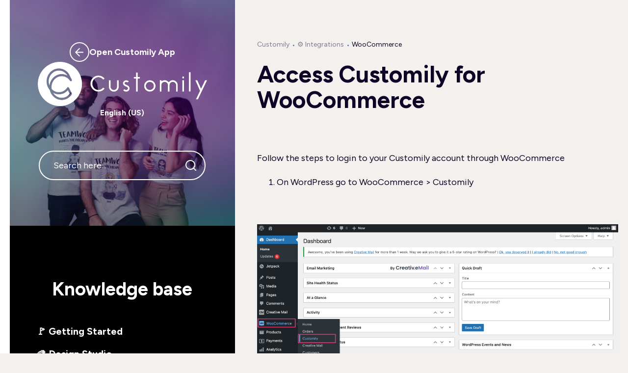

--- FILE ---
content_type: text/html; charset=utf-8
request_url: https://help.customily.com/hc/en-us/articles/15994172147739-Access-Customily-for-WooCommerce
body_size: 11309
content:
<!DOCTYPE html>
<html dir="ltr" lang="en-US">
<head>
  <meta charset="utf-8" />
  <!-- v26900 -->


  <title>Access Customily for WooCommerce &ndash; Customily</title>

  

  <meta name="description" content="Follow the steps to login to your Customily account through WooCommerce    On WordPress go to WooCommerce &gt; Customily      2. Click to..." /><meta property="og:image" content="https://help.customily.com/hc/theming_assets/01HZPNG66P32JVMAB69VZEDJ61" />
<meta property="og:type" content="website" />
<meta property="og:site_name" content="Customily" />
<meta property="og:title" content="Access Customily for WooCommerce" />
<meta property="og:description" content="Follow the steps to login to your Customily account through WooCommerce

  On WordPress go to WooCommerce &gt; Customily





2. Click to launch Customily" />
<meta property="og:url" content="https://help.customily.com/hc/en-us/articles/15994172147739-Access-Customily-for-WooCommerce" />
<link rel="canonical" href="https://help.customily.com/hc/en-us/articles/15994172147739-Access-Customily-for-WooCommerce">
<link rel="alternate" hreflang="en-us" href="https://help.customily.com/hc/en-us/articles/15994172147739-Access-Customily-for-WooCommerce">
<link rel="alternate" hreflang="x-default" href="https://help.customily.com/hc/en-us/articles/15994172147739-Access-Customily-for-WooCommerce">

  <link rel="stylesheet" href="//static.zdassets.com/hc/assets/application-f34d73e002337ab267a13449ad9d7955.css" media="all" id="stylesheet" />
  <link rel="stylesheet" type="text/css" href="/hc/theming_assets/16905211/14154532200091/style.css?digest=41598234276123">

  <link rel="icon" type="image/x-icon" href="/hc/theming_assets/01HZPNG6FPHJDKZR0THNQMS9YP">

    

  <meta content="width=device-width, initial-scale=1.0" name="viewport"/>
<script !src="">
  window.theme = {
    locale: "en-us",
    settings: {"translations_enable":false,"logo":"/hc/theming_assets/01HZPNG66P32JVMAB69VZEDJ61","logo_light":"/hc/theming_assets/01HZPNG6BEE8581QK67XY51ZHR","logo_height":"90px","favicon":"/hc/theming_assets/01HZPNG6FPHJDKZR0THNQMS9YP","theme_style":"minimalist","brand_color":"rgba(15, 3, 38, 1)","secondary_color":"rgba(145, 143, 153, 1)","background_color":"#F2F1EE","secondary_bg_color":"#FFFFFF","primary_text_color":"rgba(15, 3, 38, 1)","secondary_text_color":"rgba(15, 3, 38, 1)","brand_text_color":"#FFFFFF","link_color":"rgba(91, 103, 211, 1)","border_color":"rgba(107, 105, 114, 1)","form_color":"#FFFFFF","form_text_color":"rgba(15, 3, 38, 1)","placeholder_text_color":"#888888","info_color":"rgba(91, 103, 211, 1)","success_color":"rgba(14, 204, 209, 1)","warning_color":"rgba(232, 99, 244, 1)","danger_color":"rgba(255, 0, 84, 1)","text_font":"'Figtree', sans-serif","heading_font":"'Figtree', sans-serif","text_font_size":"18px","heading_1_font_size":"48px","heading_2_font_size":"38px","heading_3_font_size":"28px","heading_4_font_size":"18px","border_radius_base":"25px","border_radius_button":"100px","border_radius_input":"5px","show_phone":false,"phone_number":"","show_address":false,"address":"","follow_us":"-","show_facebook":true,"facebook_url":"https://facebook.com/makeitcustomily","show_xcorp":false,"xcorp_url":"","show_youtube":true,"youtube_url":"https://www.youtube.com/channel/UCpKXPLvwnakgITh0t3FtxwQ","show_linkedin":true,"linkedin_url":"https://www.linkedin.com/company/customily/","show_instagram":true,"instagram_url":"https://www.instagram.com/makeitcustomily/?hl=en","show_discord":false,"discord_url":"https://discord.com/","show_github":false,"github_url":"https://github.com/","show_pinterest":false,"pinterest_url":"https://pinterest.com/","show_threads":false,"threads_url":"https://www.threads.net/","show_mastodon":false,"mastodon_url":"https://mastodon.social/","show_rss":false,"rss_url":"#","sidebar_image":"/hc/theming_assets/01HZPNG6RFCPHTFN5CMZDB50K5","show_mask":true,"sidebar_bg_color":"#000000","sidebar_text_color":"#ffffff","show_sidebar_link":true,"sidebar_link_type":"custom","sidebar_link_text":"Open Customily App","sidebar_link_url":"https://app.customily.com/","sidebar_link_target":"_blank","show_welcome":true,"welcome_title":"-","search_placeholder":"-","show_signin":false,"contact_title":"-","contact_description":"-","scroll_title":"-","show_helpers":true,"helper_icon_width":"110px","show_helper_1":true,"helper_1_title":"Have an idea?","helper_1_description":"Tell us all about it by suggesting a feature. We always listen!","helper_1_button":"Suggest a Feature","helper_1_url":"https://customily.canny.io/suggested-features","helper_1_target":"_blank","show_helper_2":true,"helper_2_title":"Join our webinars","helper_2_description":"Learn from experts and ask your own questions live!","helper_2_button":"Join Webinars","helper_2_url":"https://customily.webinargeek.com/customily-live-sessions-2024?cst=helpcenter","helper_2_target":"_blank","show_helper_3":true,"helper_3_title":"Need more help?","helper_3_description":"Send our support team a message, and we'll help right away!","helper_3_button":"Contact us","helper_3_url":"/hc/requests/new","helper_3_target":"_self","show_category_list":true,"show_promoted":false,"show_activity":false,"show_follow_section":false,"show_follow_article":false,"show_share":true,"show_vote":true,"show_comments":false,"article_lists":"related_section","author_type":"none","show_date":false,"show_follow_community_topic":false,"show_follow_community_post":false,"show_community_post_meta":false,"show_community_post_sharing":false,"show_community_post_vote":false,"hide_empty_fields":true,"request_list_beta":false,"toggle_generative_answers":true,"inject_head":"","inject_body":"","inject_footer":""},
    user: {"name":"","url":null,"agent":false,"avatar_url":"https://assets.zendesk.com/hc/assets/default_avatar.png","signed_in":false,"id":null,"role":null,"organizations":[],"badges":[]}
  };

  if (window.MSInputMethodContext && document.documentMode) {
    document.write('<script src="https://cdn.jsdelivr.net/gh/nuxodin/ie11CustomProperties@4.1.0/ie11CustomProperties.min.js"><\x2fscript>');
  }

  if (!(HTMLScriptElement.supports && HTMLScriptElement.supports('importmap'))) {
    document.write(`<script async src="/hc/theming_assets/01J916PVSDRJNDJDBCDM7DAB10"><\/script>`);
  }

  document.documentElement.classList.add('theme-style-minimalist');
</script>

<script type="importmap">
{
  "imports": {
    "shared": "/hc/theming_assets/01K4Z6X4CW53S6DDJZQR3Y0WXD",
    "wysiwyg": "/hc/theming_assets/01K2CB2M4WCSF6HAWF3ABQD668",
    "service-catalog": "/hc/theming_assets/01K4Z6X44ZDEFEB5GPPPYS49CW",
    "service-catalog-translations": "/hc/theming_assets/01K2CB2M3T22Y0WBST4JM3A2TZ",
    "ticket-fields": "/hc/theming_assets/01K4Z6X3YCF4CSZ555MTFA7ZM6",
    "approval-requests": "/hc/theming_assets/01K2CB2M1PMZP08MKFYDX3J80A",
    "approval-requests-translations": "/hc/theming_assets/01K4Z6X4EAATFWF4GCZSWAJCWN"
  }
}
</script>














  <link href="https://fonts.googleapis.com/css2?family=Figtree:ital,wght@0,400;0,700;1,400;1,700&display=swap" rel="stylesheet">





<link rel="stylesheet" href="https://use.fontawesome.com/releases/v6.4.2/css/all.css"/>
<link rel="stylesheet" href="https://cdn.jsdelivr.net/npm/bootstrap@4.6.0/dist/css/bootstrap-grid.min.css">
<link rel="stylesheet" href="/hc/theming_assets/01JAXA5GFGG7GSAQHS1FKVSRC1">
<link rel="stylesheet" href="/hc/theming_assets/01JAXA5G5KH77C81NW6TVZ92AE">
<link rel="stylesheet" href="/hc/theming_assets/01JAXA5GDPZGQ0XFX7NF8K2AEG">
<link rel="stylesheet" href="/hc/theming_assets/01K4Z6X46NQ0JRYPN5MZ9R771Y">
<link rel="stylesheet" href="/hc/theming_assets/01JAXA5GJG7ECEFC03QSTP2Z5P">
<link rel="stylesheet" href="/hc/theming_assets/01JAXA5G57872ZCZHJMX2J9MEB">
<link rel="stylesheet" href="/hc/theming_assets/01JAXA5GDWWHP1FYTBZ5AKB97P">


<script src="https://cdn.jsdelivr.net/npm/jquery@3.5/dist/jquery.min.js"></script>
<script src="https://cdn.jsdelivr.net/npm/nanopop@2.0.0/lib/nanopop.min.js"></script>
<script src="/hc/theming_assets/01JAXA5GJWCRGVZX8XZ4SFAV1T"></script>
<script src="/hc/theming_assets/01JZKASXWST3GSB23PB6PNMD30"></script>
<script src="/hc/theming_assets/01K4Z6X4A3G9Q9GKTT8K5YGKWP"></script>
<script src="/hc/theming_assets/01JAXA5GFKM15DKXWC06GWCAAY"></script>
<script src="/hc/theming_assets/01K4Z6X490MGD5T99RG9CA54H9"></script>

    <script>
  (function () {
    // The category we want to hide everywhere in nav/sidebars
    var CAT_ID_PATH = '/categories/41121775494811';
    var CAT_TEXT    = 'POD Resources'; // fallback by visible text

    function isAllowedContext(a) {
      // Keep links shown in breadcrumbs or page header (so direct visits still look normal)
      if (a.closest('.page-breadcrumbs') || a.closest('.page-header')) return true;
      // Also keep links when we're actually ON that category page
      if (location.pathname.indexOf(CAT_ID_PATH) !== -1) return true;
      return false;
    }

    function removePodResourcesLinks() {
      var links = Array.from(document.querySelectorAll('a[href*="' + CAT_ID_PATH + '"]'));

      // Fallback: sometimes themes render a plain text link without the ID in the href
      document.querySelectorAll('a').forEach(function(a){
        if (a.textContent && a.textContent.trim() === CAT_TEXT && !links.includes(a)) {
          links.push(a);
        }
      });

      links.forEach(function(a){
        if (isAllowedContext(a)) return;

        // Remove surrounding list/row so we don't leave empty bullets or gaps
        var wrapper =
          a.closest('li, .menu-item, .sidenav-item, .page-sidebar, .article-sidebar, .category-tree__section, .nav, .list, .list-unstyled, .row, .col-12, .col-md-6, .col-lg-12, .col-xl-6') ||
          a.parentElement;

        if (wrapper && wrapper.parentNode) wrapper.parentNode.removeChild(wrapper);
        else a.remove();
      });
    }

    // Run now, on DOM ready, and again for any late-inserted content (sidebars/search/loaders)
    removePodResourcesLinks();
    document.addEventListener('DOMContentLoaded', removePodResourcesLinks);
    new MutationObserver(removePodResourcesLinks).observe(document.documentElement, { childList: true, subtree: true });
  })();
</script>

    <script>
(function () {
  // Your hidden category
  var CAT_URL      = '/hc/en-us/categories/41121775494811';
  var SECTION_RE   = /\/sections\/(\d+)/g;      // captures /sections/<ID>
  var POD_SECTIONS = new Set();

  function onSearchPage() {
    return /\/hc\/[^/]+\/search/i.test(location.pathname + location.search);
  }

  function collectPodSections(html) {
    var m;
    while ((m = SECTION_RE.exec(html)) !== null) {
      POD_SECTIONS.add(m[1]); // store just the numeric ID
    }
  }

  function hideResultsBySection() {
    if (!onSearchPage() || POD_SECTIONS.size === 0) return;

    // Milan renders results as .comments__list .comment (your file matches this)
    document.querySelectorAll('.comments__list .comment').forEach(function(card){
      var crumbs = card.querySelectorAll('.item-breadcrumbs a[href*="/sections/"]');
      for (var i = 0; i < crumbs.length; i++) {
        var href = crumbs[i].getAttribute('href') || '';
        var match = href.match(/\/sections\/(\d+)/);
        if (match && POD_SECTIONS.has(match[1])) {
          card.remove();
          return;
        }
      }
    });

    // (Optional) other result containers if your theme renders them:
    document.querySelectorAll('.search-result, li.search-result').forEach(function(row){
      var link = row.querySelector('.item-breadcrumbs a[href*="/sections/"]');
      if (!link) return;
      var m = (link.getAttribute('href') || '').match(/\/sections\/(\d+)/);
      if (m && POD_SECTIONS.has(m[1])) {
        row.remove();
      }
    });
  }

  // 1) Fetch the category page once to learn its section IDs
  fetch(CAT_URL, { credentials: 'same-origin' })
    .then(function(r){ return r.text(); })
    .then(function(html){
      collectPodSections(html);
      // 2) Run immediately (in case search results already on page)
      hideResultsBySection();
    })
    .catch(function(){ /* ignore if offline */ });

  // Also run after DOM ready and for dynamically injected results
  document.addEventListener('DOMContentLoaded', hideResultsBySection);
  new MutationObserver(hideResultsBySection).observe(document.documentElement, { childList: true, subtree: true });
})();
</script>

      
<script>
(function () {
  // Run only on search pages
  function onSearchPage() {
    return /\/hc\/[^/]+\/search/i.test(location.pathname + location.search);
  }

  function removePodCategoryFilter() {
    if (!onSearchPage()) return;

    // Remove the POD Resources item from the "By Category" filter list
    var selector = '#search-filter ul.filter a[href*="category=41121775494811"]';
    document.querySelectorAll(selector).forEach(function (a) {
      var li = a.closest('li');
      if (li && li.parentNode) li.parentNode.removeChild(li);
      else a.remove();
    });

    // Safety net: if the URL param changes but the visible text matches
    document.querySelectorAll('#search-filter ul.filter a').forEach(function (a) {
      var txt = (a.textContent || '').trim();
      if (txt === 'POD Resources' || /^POD Resources \(\d+\)$/.test(txt)) {
        var li = a.closest('li');
        if (li && li.parentNode) li.parentNode.removeChild(li);
        else a.remove();
      }
    });
  }

  // Initial run + after the DOM opens the spoiler + for any async changes
  removePodCategoryFilter();
  document.addEventListener('DOMContentLoaded', removePodCategoryFilter);
  new MutationObserver(removePodCategoryFilter)
    .observe(document.documentElement, { childList: true, subtree: true });
})();
</script>


  
</head>
<body class="">
  
  
  

  


<svg class="is-hidden" xmlns="http://www.w3.org/2000/svg">
  <symbol id="arrow-right" viewBox="0 0 17 17">
    <path fill="currentColor" d="M-3.71547e-07 8.5C-3.95688e-07 7.94772 0.447715 7.5 0.999999 7.5L13.25 7.5L7.54289 1.70711C7.15237 1.31658 7.15237 0.683418 7.54289 0.292894C7.93342 -0.0976299 8.56658 -0.0976299 8.9571 0.292894L17 8.5L8.95711 16.7071C8.56658 17.0976 7.93342 17.0976 7.54289 16.7071C7.15237 16.3166 7.15237 15.6834 7.54289 15.2929L13.25 9.5L1 9.5C0.447715 9.5 -3.47406e-07 9.05229 -3.71547e-07 8.5Z"/>
  </symbol>
  <symbol id="chevron-right" viewBox="0 0 10 17">
    <path fill="currentColor" d="M0.292893 1.70711C-0.0976318 1.31658 -0.0976318 0.683418 0.292893 0.292894C0.683416 -0.0976305 1.31658 -0.0976305 1.7071 0.292894L9.75 8.5L1.70711 16.7071C1.31658 17.0976 0.683417 17.0976 0.292893 16.7071C-0.0976311 16.3166 -0.0976312 15.6834 0.292893 15.2929C2.50385 13.0487 4.86951 10.65 7.01951 8.5C4.51951 6 2.50388 3.95133 0.292893 1.70711Z"/>
  </symbol>
  <symbol id="close" viewBox="0 0 18 18">
    <path fill="currentColor" d="M0.292894 0.292893C0.683418 -0.0976311 1.31658 -0.0976311 1.70711 0.292893L9 7.58579L16.2929 0.292893C16.6834 -0.0976311 17.3166 -0.0976311 17.7071 0.292893C18.0976 0.683418 18.0976 1.31658 17.7071 1.70711L10.4142 9L17.7071 16.2929C18.0976 16.6834 18.0976 17.3166 17.7071 17.7071C17.3166 18.0976 16.6834 18.0976 16.2929 17.7071L9 10.4142L1.70711 17.7071C1.31658 18.0976 0.683417 18.0976 0.292893 17.7071C-0.0976311 17.3166 -0.0976311 16.6834 0.292893 16.2929L7.58579 9L0.292894 1.70711C-0.0976304 1.31658 -0.0976304 0.683418 0.292894 0.292893Z"/>
  </symbol>
  <symbol id="burger" viewBox="0 0 30 22">
    <path fill="currentColor" d="M0 1C0 0.447715 0.447715 0 1 0H29C29.5523 0 30 0.447715 30 1C30 1.55228 29.5523 2 29 2H1C0.447715 2 0 1.55228 0 1ZM0 11C0 10.4477 0.447715 10 1 10H29C29.5523 10 30 10.4477 30 11C30 11.5523 29.5523 12 29 12H1C0.447715 12 0 11.5523 0 11ZM0 21C0 20.4477 0.447715 20 1 20H29C29.5523 20 30 20.4477 30 21C30 21.5523 29.5523 22 29 22H1C0.447715 22 0 21.5523 0 21Z"/>
  </symbol>
  <symbol id="phone" viewBox="0 0 18 17">
    <path fill="currentColor" d="M2.43312 -0.000136687H5.25902C5.67555 -0.000136687 6.04846 0.259817 6.19505 0.652365L7.29705 3.6034C7.36125 3.77532 7.37751 3.96165 7.34409 4.14221L6.81793 6.98454C7.48834 8.42017 8.63623 9.57521 10.0624 10.2493L12.8741 9.70476C13.0567 9.6694 13.2455 9.68599 13.4192 9.75268L16.3572 10.8803C16.7449 11.0291 17.001 11.4034 17.001 11.8211V14.5399C17.0096 14.8967 16.939 15.251 16.7944 15.5769C16.6474 15.9084 16.4276 16.202 16.1516 16.4356C15.8756 16.6693 15.5506 16.8369 15.2011 16.9258C14.8515 17.0148 14.4864 17.0228 14.1334 16.9492L14.1234 16.9471L14.1234 16.9471C11.7896 16.4358 7.40198 15.1257 4.31091 12.0135C4.29983 12.0024 4.28901 11.991 4.27847 11.9793C1.94658 9.39967 0.461786 6.15866 0.0265081 2.69829C-0.0192684 2.35637 0.00929549 2.0085 0.110252 1.67875C0.211806 1.34705 0.384159 1.04171 0.615238 0.784127C0.846316 0.526541 1.13053 0.322934 1.44798 0.187567C1.75933 0.054801 2.09527 -0.00917343 2.43312 -0.000136687ZM2.38307 2.01292C2.32989 2.01105 2.27696 2.0209 2.22796 2.04179C2.17897 2.06269 2.13511 2.09411 2.09944 2.13386C2.06378 2.17362 2.03718 2.22074 2.02151 2.27193C2.00583 2.32313 2.00147 2.37715 2.00871 2.43022L2.01019 2.44107L2.01013 2.44107C2.39204 5.48414 3.69498 8.33489 5.74168 10.6063C8.41169 13.2833 12.3117 14.4887 14.5423 14.9781C14.5982 14.9891 14.6558 14.9876 14.711 14.9735C14.7675 14.9592 14.8199 14.9321 14.8645 14.8944C14.909 14.8567 14.9445 14.8093 14.9682 14.7558C14.992 14.7023 15.0034 14.644 15.0015 14.5855C15.0012 14.5749 15.001 14.5643 15.001 14.5537V12.5148L12.9726 11.7363L10.1329 12.2863C9.9398 12.3237 9.74 12.3029 9.55853 12.2266C7.43449 11.3332 5.74509 9.63384 4.85568 7.49613C4.78032 7.31502 4.75921 7.11568 4.79495 6.92264L5.32685 4.04927L4.56666 2.01354H2.41802C2.40637 2.01354 2.39471 2.01333 2.38307 2.01292Z"/>
  </symbol>
  <symbol id="search" viewBox="0 0 22 22">
    <path fill="currentColor" d="M21.7 20.3L17.7 16.3C19.1 14.6 20 12.4 20 10C20 4.5 15.5 0 10 0C4.5 0 0 4.5 0 10C0 15.5 4.5 20 10 20C12.4 20 14.6 19.2 16.3 17.7L20.3 21.7C20.7 22.1 21.3 22.1 21.7 21.7C22.1 21.3 22.1 20.7 21.7 20.3ZM2 10C2 5.6 5.6 2 10 2C14.4 2 18 5.6 18 10C18 14.4 14.4 18 10 18C5.6 18 2 14.4 2 10Z"/>
  </symbol>
  <symbol id="services" viewBox="0 0 16 16">
    <path fill="currentColor" d="M6 9a1 1 0 011 1v5a1 1 0 01-1 1H1a1 1 0 01-1-1v-5a1 1 0 011-1h5zm6.25-.5a3.75 3.75 0 110 7.5 3.75 3.75 0 010-7.5zM8.857.486l3 5A1 1 0 0111 7H5a1 1 0 01-.857-1.514l3-5a1 1 0 011.714 0z"></path>
  </symbol>

  
</svg>

<div class="layout">

  <div class="layout-sidebar" data-plugin-mobile-menu>
    <div class="sidebar" data-plugin-sidebar-sticky>
      <div class="sidebar__sticky js-sticky">
        <div class="sidebar__bg ">
          
            <div class="sidebar__bg-mask"></div>
        </div>
        <div class="sidebar__content">

          <a href="#" class="sidebar__menu-open js-menu-open is-hidden--lg-up">
            <span>Knowledge base</span>
            <span class="rounded-icon">
            <svg width="30" height="22"><use xlink:href="#burger"></use></svg>
          </span>
          </a>

          <div class="sidebar__link-container">
            
              <a class="sidebar__link"
                 href="https://app.customily.com/"
                 target="_blank">
                <span class="rounded-icon">
                  <svg width="17" height="17"><use xlink:href="#arrow-right"></use></svg>
                </span>
                <span>
                  
                    
                      Open Customily App
                    
                  
                </span>
              </a>
            

            

            <a href="/hc/en-us" class="logo">
              <img src="/hc/theming_assets/01HZPNG6BEE8581QK67XY51ZHR" alt="Customily">
            </a>

            <div class="sidebar__footer-buttons">

              <div>
                
              </div>

              
                <div class="dropdown" data-plugin-dropdown='{"position":"bottom"}'>
                  <a class="sidebar__footer-link js-dropdown-open" tabindex="0" role="button" aria-label="Open">
                    English (US)
                  </a>
                  <div class="dropdown__content dropdown__content--xs js-dropdown" role="menu" aria-hidden="true">
                    
                      <a href="/hc/change_language/fr-fr?return_to=%2Fhc%2Ffr-fr" dir="ltr" class="dropdown__menuitem" rel="nofollow" role="menuitem">
                        Français (France)
                      </a>
                    
                  </div>
                </div>
              

            </div>
          </div>

          <div class="sidebar__search-container" data-plugin-replace-button='{"search":true}'>
            
              <h1 class="sidebar__welcome-title">
                
                  Hey, how can we help?
                  
                  
                  
                  
                  
                
              </h1>

              
                <form role="search" class="search" data-search="" data-instant="true" autocomplete="off" action="/hc/en-us/search" accept-charset="UTF-8" method="get"><input type="hidden" name="utf8" value="&#x2713;" autocomplete="off" /><input type="search" name="query" id="query" placeholder="Search here..." autocomplete="off" aria-label="Search here..." />
<input type="submit" name="commit" value="Search" /></form>
                
                
                
                
                
                
              
            
          </div>


          <div class="sidebar__menu js-menu">

            <a href="#" class="rounded-icon sidebar__menu-close js-menu-close is-hidden--lg-up" aria-label="Toggle navigation menu">
              <svg width="18" height="18"><use xlink:href="#close"></use></svg>
            </a>

            <div class="sidebar__sidenav">
              <h2 class="sidebar__sidenav-heading">Knowledge base</h2>
              <div data-plugin-sidenav></div>
            </div>

            <div class="sidebar__contacts">
              <h4>
                
                  Contact us
                  
                  
                  
                  
                  
                
              </h4>
              <p>
                
                  through a specially prepared form.
                  
                  
                  
                  
                  
                
              </p>
              <a href="/hc/en-us/requests/new" class="btn btn-between">
                <span>Submit a request</span>
                <svg width="17" height="17"><use xlink:href="#arrow-right"></use></svg>
              </a>
            </div>

            <div class="sidebar__footer">
              <div class="sidebar__footer-buttons">

                <div>
                  
                </div>

                
                  <div class="dropdown" data-plugin-dropdown='{"position":"top"}'>
                    <a class="sidebar__footer-link js-dropdown-open" tabindex="0" role="button" aria-label="Open">
                      English (US)
                    </a>
                    <div class="dropdown__content dropdown__content--xs js-dropdown" role="menu" aria-hidden="true">
                      
                        <a href="/hc/change_language/fr-fr?return_to=%2Fhc%2Ffr-fr" dir="ltr" class="dropdown__menuitem" rel="nofollow" role="menuitem">
                          Français (France)
                        </a>
                      
                    </div>
                  </div>
                

              </div>
            </div>
          </div>

          <a href="#" class="scroll-down js-scroll-down">
          <span>
            
              Visit Helpcenter
              
              
              
              
              
            
          </span>
            <span class="rounded-icon">
            <svg width="17" height="17"><use xlink:href="#arrow-right"></use></svg>
          </span>
          </a>

        </div>
      </div>
    </div>
  </div>
  <div class="layout-content">

    <a href="/hc/en-us" class="logo logo--mobile">
      <img src="/hc/theming_assets/01HZPNG66P32JVMAB69VZEDJ61" alt="Customily">
    </a>


  <main role="main">
    <section class="page-breadcrumbs">
  <nav aria-label="Current location">
  <ol class="breadcrumbs">
    
      <li>
        
          <a href="/hc/en-us">Customily</a>
        
      </li>
    
      <li>
        
          <a href="/hc/en-us/categories/16747476129819--Integrations">⚙️ Integrations</a>
        
      </li>
    
      <li>
        
          <a href="/hc/en-us/sections/16748097633819-WooCommerce">WooCommerce</a>
        
      </li>
    
  </ol>
</nav>

</section>

<div class="page">

  
  <section class="page-header">
    <h1 class="page-header__title">Access Customily for WooCommerce</h1>

    <div class="article-meta">

      <div class="comment__heading">
        
        <div>
          
          
        </div>
      </div>

      
    </div>
  </section>

  

  <div class="article-content">
    <div class="markdown" itemprop="articleBody" data-article-body data-plugin-formatting>
      <div data-component-type="text"><div>Follow the steps to login to your Customily account through WooCommerce</div></div><div data-component-type="text"><ol>
  <li>On WordPress go to WooCommerce &gt; Customily</li></ol><div><br></div><div><img src="/hc/article_attachments/15994178086683"><br>
<br>
2. Click to launch <strong>Customily</strong> <strong><br>
</strong><br>
<img src="/hc/article_attachments/15994217498267"></div></div>
    </div>

    

    
    

    
      <div class="article-share" data-plugin-share>
        <h4>Share</h4>
        
  <ul class="share">
    <li>
      <a href="https://www.facebook.com/share.php?title=Access+Customily+for+WooCommerce&u=https%3A%2F%2Fhelp.customily.com%2Fhc%2Fen-us%2Farticles%2F15994172147739-Access-Customily-for-WooCommerce" class="share-facebook" aria-label="Facebook">
        <svg xmlns="http://www.w3.org/2000/svg" width="12" height="12" focusable="false" viewBox="0 0 12 12" aria-label="Share this page on Facebook">
          <path fill="currentColor" d="M6 0a6 6 0 01.813 11.945V7.63h1.552l.244-1.585H6.812v-.867c0-.658.214-1.242.827-1.242h.985V2.55c-.173-.024-.538-.075-1.23-.075-1.444 0-2.29.767-2.29 2.513v1.055H3.618v1.585h1.484v4.304A6.001 6.001 0 016 0z"/>
        </svg>
      </a>
    </li>
    <li>
      <a href="https://twitter.com/share?lang=en&text=Access+Customily+for+WooCommerce&url=https%3A%2F%2Fhelp.customily.com%2Fhc%2Fen-us%2Farticles%2F15994172147739-Access-Customily-for-WooCommerce" class="share-twitter" aria-label="X Corp">
        <svg xmlns="http://www.w3.org/2000/svg" width="12" height="12" focusable="false" viewBox="0 0 12 12" aria-label="Share this page on X Corp">
          <path fill="currentColor" d="M.0763914 0 3.60864 0 6.75369 4.49755 10.5303 0 11.6586 0 7.18498 5.11431 12 12 8.46775 12 5.18346 7.30333 1.12825 12 0 12 4.7531 6.6879z"/>
        </svg>
      </a>
    </li>
    <li>
      <a href="https://www.linkedin.com/shareArticle?mini=true&source=Customily&title=Access+Customily+for+WooCommerce&url=https%3A%2F%2Fhelp.customily.com%2Fhc%2Fen-us%2Farticles%2F15994172147739-Access-Customily-for-WooCommerce" class="share-linkedin" aria-label="LinkedIn">
        <svg xmlns="http://www.w3.org/2000/svg" width="12" height="12" focusable="false" viewBox="0 0 12 12" aria-label="Share this page on LinkedIn">
          <path fill="currentColor" d="M10.8 0A1.2 1.2 0 0112 1.2v9.6a1.2 1.2 0 01-1.2 1.2H1.2A1.2 1.2 0 010 10.8V1.2A1.2 1.2 0 011.2 0h9.6zM8.09 4.356a1.87 1.87 0 00-1.598.792l-.085.133h-.024v-.783H4.676v5.727h1.778V7.392c0-.747.142-1.47 1.068-1.47.913 0 .925.854.925 1.518v2.785h1.778V7.084l-.005-.325c-.05-1.38-.456-2.403-2.13-2.403zm-4.531.142h-1.78v5.727h1.78V4.498zm-.89-2.846a1.032 1.032 0 100 2.064 1.032 1.032 0 000-2.064z"/>
        </svg>
      </a>
    </li>
  </ul>


      </div>
    

    
      
        <div class="article-vote">
          <h4 class="article-vote__title">Was this article helpful?</h4>
          <div class="article-vote__controls">
            <button type="button" class="btn btn--color-primary" data-helper="vote" data-item="article" data-type="up" data-id="15994172147739" data-upvote-count="0" data-vote-count="10" data-vote-sum="-10" data-vote-url="/hc/en-us/articles/15994172147739/vote" data-value="null" data-label="0 out of 10 found this helpful" data-selected-class="is-active" aria-label="This article was helpful" aria-pressed="false">Yes</button>
            <button type="button" class="btn btn--color-primary" data-helper="vote" data-item="article" data-type="down" data-id="15994172147739" data-upvote-count="0" data-vote-count="10" data-vote-sum="-10" data-vote-url="/hc/en-us/articles/15994172147739/vote" data-value="null" data-label="0 out of 10 found this helpful" data-selected-class="is-active" aria-label="This article was not helpful" aria-pressed="false">No</button>
          </div>
          <span class="article-vote__count" data-helper="vote" data-item="article" data-type="label" data-id="15994172147739" data-upvote-count="0" data-vote-count="10" data-vote-sum="-10" data-vote-url="/hc/en-us/articles/15994172147739/vote" data-value="null" data-label="0 out of 10 found this helpful">0 out of 10 found this helpful</span>
        </div>
      
    

    <div class="article-more-questions">Have more questions? <a href="/hc/en-us/requests/new">Submit a request</a></div>
  </div>

  
    <div class="article-lists">
      <div class="row">

        
        

        
        
          <div class="col-12 col-md-6">
            
  <section class="related-articles">
    
      <h2 class="related-articles-title">Related articles</h2>
    
    <ul>
      
        <li>
          <a href="/hc/en-us/related/click?data=BAh7CjobZGVzdGluYXRpb25fYXJ0aWNsZV9pZGwrCJvOUFTSDzoYcmVmZXJyZXJfYXJ0aWNsZV9pZGwrCBsI8%2B6LDjoLbG9jYWxlSSIKZW4tdXMGOgZFVDoIdXJsSSJJL2hjL2VuLXVzL2FydGljbGVzLzE3Mzk2MDMyMTMwNzE1LUhvdy10by1hZGQtQ3VzdG9taWx5LXRvLXlvdXItc3RvcmUGOwhUOglyYW5raQY%3D--34775b25778c2d8b4232b99571ced94dab052b2f" rel="nofollow">How to add Customily to your store</a>
        </li>
      
        <li>
          <a href="/hc/en-us/related/click?data=BAh7CjobZGVzdGluYXRpb25fYXJ0aWNsZV9pZGwrCJsoeu6LDjoYcmVmZXJyZXJfYXJ0aWNsZV9pZGwrCBsI8%2B6LDjoLbG9jYWxlSSIKZW4tdXMGOgZFVDoIdXJsSSI8L2hjL2VuLXVzL2FydGljbGVzLzE1OTk0MTY0MjI2MjAzLUN1c3RvbWlseS1wcmV2aWV3LUFQSQY7CFQ6CXJhbmtpBw%3D%3D--ea3e173fe84539b08c72160d5eac1d6f8e1427da" rel="nofollow">Customily preview API</a>
        </li>
      
        <li>
          <a href="/hc/en-us/related/click?data=BAh7CjobZGVzdGluYXRpb25fYXJ0aWNsZV9pZGwrCBtRde6LDjoYcmVmZXJyZXJfYXJ0aWNsZV9pZGwrCBsI8%2B6LDjoLbG9jYWxlSSIKZW4tdXMGOgZFVDoIdXJsSSJNL2hjL2VuLXVzL2FydGljbGVzLzE1OTk0MTYzOTA4ODkxLUludGVncmF0aW5nLUN1c3RvbWlseS1pbnRvLWFueS13ZWJzaXRlBjsIVDoJcmFua2kI--d087383cf2a8c27054820b3adc22581d4ed0d5d9" rel="nofollow">Integrating Customily into any website.</a>
        </li>
      
        <li>
          <a href="/hc/en-us/related/click?data=BAh7CjobZGVzdGluYXRpb25fYXJ0aWNsZV9pZGwrCBuTB5lRDjoYcmVmZXJyZXJfYXJ0aWNsZV9pZGwrCBsI8%2B6LDjoLbG9jYWxlSSIKZW4tdXMGOgZFVDoIdXJsSSI1L2hjL2VuLXVzL2FydGljbGVzLzE1NzQzNjIyNTUwMjk5LVByZXZpZXctc3R5bGVzBjsIVDoJcmFua2kJ--09c663247a154c3fc761acc3179343d3385e30ee" rel="nofollow">Preview styles</a>
        </li>
      
        <li>
          <a href="/hc/en-us/related/click?data=BAh7CjobZGVzdGluYXRpb25fYXJ0aWNsZV9pZGwrCBtVO%2B%2BLDjoYcmVmZXJyZXJfYXJ0aWNsZV9pZGwrCBsI8%2B6LDjoLbG9jYWxlSSIKZW4tdXMGOgZFVDoIdXJsSSJUL2hjL2VuLXVzL2FydGljbGVzLzE1OTk0MTc2ODg2MDQzLUhvdy10by1wYXVzZS1vci1jYW5jZWwteW91ci1DdXN0b21pbHktYWNjb3VudAY7CFQ6CXJhbmtpCg%3D%3D--3e68e594452903d34e2af42bc27400dc98c1abbc" rel="nofollow">How to pause or cancel your Customily account</a>
        </li>
      
    </ul>
  </section>


          </div>
        

        
        
          <div class="col-12 col-md-6">
            <section class="recent-articles">
              <h2 class="recent-articles-title">Articles in this section</h2>
              <ul>
                
                  <li><a href="/hc/en-us/articles/15994172147739-Access-Customily-for-WooCommerce">Access Customily for WooCommerce</a></li>
                
              </ul>
            </section>
          </div>
        

      </div>
    </div>
  

  
  
</div>

  </main>

  <footer class="footer">
  <div class="footer__contacts">
    
    
  </div>
  <div class="footer__soc">
    <div class="footer__soc-title">
      
        Follow us
        
        
        
        
        
      
    </div>
    <ul>

      
        <li>
          <a href="https://facebook.com/makeitcustomily" class="btn btn--circle btn--primary btn--md" target="_blank" aria-label="Following Facebook">
            <i class="fab fa-facebook-f"></i>
          </a>
        </li>
      
      
      
        <li>
          <a href="https://www.youtube.com/channel/UCpKXPLvwnakgITh0t3FtxwQ" class="btn btn--circle btn--primary btn--md" target="_blank" aria-label="Following Youtube">
            <i class="fab fa-youtube"></i>
          </a>
        </li>
      
      
        <li>
          <a href="https://www.linkedin.com/company/customily/" class="btn btn--circle btn--primary btn--md" target="_blank" aria-label="Following Linkedin">
            <i class="fab fa-linkedin-in"></i>
          </a>
        </li>
      
      
        <li>
          <a href="https://www.instagram.com/makeitcustomily/?hl=en" class="btn btn--circle btn--primary btn--md" target="_blank" aria-label="Following Instagram">
            <i class="fab fa-instagram"></i>
          </a>
        </li>
      
      
      
      
      
      
      
    </ul>
  </div>
  <div class="footer__bottom is-hidden--md-up">
    

    
      <div class="dropdown" data-plugin-dropdown='{"position":"top"}'>
        <a class="sidebar__footer-link js-dropdown-open" tabindex="0" role="button" aria-label="Open">
          English (US)
        </a>
        <div class="dropdown__content dropdown__content--xs js-dropdown" role="menu" aria-hidden="true" style="top: -150px">
          
            <a href="/hc/change_language/fr-fr?return_to=%2Fhc%2Ffr-fr" dir="ltr" class="dropdown__menuitem" rel="nofollow" role="menuitem">
              Français (France)
            </a>
          
        </div>
      </div>
    
  </div>
</footer>

</div>
</div>

<script>
  $(window).trigger('page:loaded HelpCenter:fetched');
</script>





  <!-- / -->

  
  <script src="//static.zdassets.com/hc/assets/en-us.bbb3d4d87d0b571a9a1b.js"></script>
  

  <script type="text/javascript">
  /*

    Greetings sourcecode lurker!

    This is for internal Zendesk and legacy usage,
    we don't support or guarantee any of these values
    so please don't build stuff on top of them.

  */

  HelpCenter = {};
  HelpCenter.account = {"subdomain":"customily","environment":"production","name":"Customily"};
  HelpCenter.user = {"identifier":"da39a3ee5e6b4b0d3255bfef95601890afd80709","email":null,"name":"","role":"anonymous","avatar_url":"https://assets.zendesk.com/hc/assets/default_avatar.png","is_admin":false,"organizations":[],"groups":[]};
  HelpCenter.internal = {"asset_url":"//static.zdassets.com/hc/assets/","web_widget_asset_composer_url":"https://static.zdassets.com/ekr/snippet.js","current_session":{"locale":"en-us","csrf_token":null,"shared_csrf_token":null},"usage_tracking":{"event":"article_viewed","data":"BAh7CDoLbG9jYWxlSSIKZW4tdXMGOgZFVDoPYXJ0aWNsZV9pZGwrCBsI8+6LDjoKX21ldGF7DDoPYWNjb3VudF9pZGkE+/MBAToTaGVscF9jZW50ZXJfaWRsKwgbFCuk4Qw6DWJyYW5kX2lkbCsImx7dm98MOgx1c2VyX2lkMDoTdXNlcl9yb2xlX25hbWVJIg5BTk9OWU1PVVMGOwZUOwBJIgplbi11cwY7BlQ6GmFub255bW91c190cmFja2luZ19pZDA=--24730d3ecef06f364b68f0eb4daeff2f51b0f3e1","url":"https://help.customily.com/hc/activity"},"current_record_id":"15994172147739","current_record_url":"/hc/en-us/articles/15994172147739-Access-Customily-for-WooCommerce","current_record_title":"Access Customily for WooCommerce","current_text_direction":"ltr","current_brand_id":14154532200091,"current_brand_name":"Customily","current_brand_url":"https://customily.zendesk.com","current_brand_active":true,"current_path":"/hc/en-us/articles/15994172147739-Access-Customily-for-WooCommerce","show_autocomplete_breadcrumbs":true,"user_info_changing_enabled":false,"has_user_profiles_enabled":false,"has_end_user_attachments":true,"user_aliases_enabled":false,"has_anonymous_kb_voting":true,"has_multi_language_help_center":true,"show_at_mentions":false,"embeddables_config":{"embeddables_web_widget":false,"embeddables_help_center_auth_enabled":false,"embeddables_connect_ipms":false},"answer_bot_subdomain":"static","gather_plan_state":"cancelled","has_article_verification":false,"has_gather":false,"has_ckeditor":true,"has_community_enabled":false,"has_community_badges":false,"has_community_post_content_tagging":false,"has_gather_content_tags":false,"has_guide_content_tags":true,"has_user_segments":true,"has_answer_bot_web_form_enabled":false,"has_garden_modals":false,"theming_cookie_key":"hc-da39a3ee5e6b4b0d3255bfef95601890afd80709-2-preview","is_preview":false,"has_search_settings_in_plan":true,"theming_api_version":4,"theming_settings":{"translations_enable":false,"logo":"/hc/theming_assets/01HZPNG66P32JVMAB69VZEDJ61","logo_light":"/hc/theming_assets/01HZPNG6BEE8581QK67XY51ZHR","logo_height":"90px","favicon":"/hc/theming_assets/01HZPNG6FPHJDKZR0THNQMS9YP","theme_style":"minimalist","brand_color":"rgba(15, 3, 38, 1)","secondary_color":"rgba(145, 143, 153, 1)","background_color":"#F2F1EE","secondary_bg_color":"#FFFFFF","primary_text_color":"rgba(15, 3, 38, 1)","secondary_text_color":"rgba(15, 3, 38, 1)","brand_text_color":"#FFFFFF","link_color":"rgba(91, 103, 211, 1)","border_color":"rgba(107, 105, 114, 1)","form_color":"#FFFFFF","form_text_color":"rgba(15, 3, 38, 1)","placeholder_text_color":"#888888","info_color":"rgba(91, 103, 211, 1)","success_color":"rgba(14, 204, 209, 1)","warning_color":"rgba(232, 99, 244, 1)","danger_color":"rgba(255, 0, 84, 1)","text_font":"'Figtree', sans-serif","heading_font":"'Figtree', sans-serif","text_font_size":"18px","heading_1_font_size":"48px","heading_2_font_size":"38px","heading_3_font_size":"28px","heading_4_font_size":"18px","border_radius_base":"25px","border_radius_button":"100px","border_radius_input":"5px","show_phone":false,"phone_number":"","show_address":false,"address":"","follow_us":"-","show_facebook":true,"facebook_url":"https://facebook.com/makeitcustomily","show_xcorp":false,"xcorp_url":"","show_youtube":true,"youtube_url":"https://www.youtube.com/channel/UCpKXPLvwnakgITh0t3FtxwQ","show_linkedin":true,"linkedin_url":"https://www.linkedin.com/company/customily/","show_instagram":true,"instagram_url":"https://www.instagram.com/makeitcustomily/?hl=en","show_discord":false,"discord_url":"https://discord.com/","show_github":false,"github_url":"https://github.com/","show_pinterest":false,"pinterest_url":"https://pinterest.com/","show_threads":false,"threads_url":"https://www.threads.net/","show_mastodon":false,"mastodon_url":"https://mastodon.social/","show_rss":false,"rss_url":"#","sidebar_image":"/hc/theming_assets/01HZPNG6RFCPHTFN5CMZDB50K5","show_mask":true,"sidebar_bg_color":"#000000","sidebar_text_color":"#ffffff","show_sidebar_link":true,"sidebar_link_type":"custom","sidebar_link_text":"Open Customily App","sidebar_link_url":"https://app.customily.com/","sidebar_link_target":"_blank","show_welcome":true,"welcome_title":"-","search_placeholder":"-","show_signin":false,"contact_title":"-","contact_description":"-","scroll_title":"-","show_helpers":true,"helper_icon_width":"110px","show_helper_1":true,"helper_1_title":"Have an idea?","helper_1_description":"Tell us all about it by suggesting a feature. We always listen!","helper_1_button":"Suggest a Feature","helper_1_url":"https://customily.canny.io/suggested-features","helper_1_target":"_blank","show_helper_2":true,"helper_2_title":"Join our webinars","helper_2_description":"Learn from experts and ask your own questions live!","helper_2_button":"Join Webinars","helper_2_url":"https://customily.webinargeek.com/customily-live-sessions-2024?cst=helpcenter","helper_2_target":"_blank","show_helper_3":true,"helper_3_title":"Need more help?","helper_3_description":"Send our support team a message, and we'll help right away!","helper_3_button":"Contact us","helper_3_url":"/hc/requests/new","helper_3_target":"_self","show_category_list":true,"show_promoted":false,"show_activity":false,"show_follow_section":false,"show_follow_article":false,"show_share":true,"show_vote":true,"show_comments":false,"article_lists":"related_section","author_type":"none","show_date":false,"show_follow_community_topic":false,"show_follow_community_post":false,"show_community_post_meta":false,"show_community_post_sharing":false,"show_community_post_vote":false,"hide_empty_fields":true,"request_list_beta":false,"toggle_generative_answers":true,"inject_head":"","inject_body":"","inject_footer":""},"has_pci_credit_card_custom_field":false,"help_center_restricted":false,"is_assuming_someone_else":false,"flash_messages":[],"user_photo_editing_enabled":true,"user_preferred_locale":"en-us","base_locale":"en-us","login_url":"https://customily.zendesk.com/access?locale=en-us\u0026brand_id=14154532200091\u0026return_to=https%3A%2F%2Fhelp.customily.com%2Fhc%2Fen-us%2Farticles%2F15994172147739-Access-Customily-for-WooCommerce","has_alternate_templates":false,"has_custom_statuses_enabled":true,"has_hc_generative_answers_setting_enabled":true,"has_generative_search_with_zgpt_enabled":false,"has_suggested_initial_questions_enabled":false,"has_guide_service_catalog":true,"has_service_catalog_search_poc":false,"has_service_catalog_itam":false,"has_csat_reverse_2_scale_in_mobile":false,"has_knowledge_navigation":false,"has_unified_navigation":false,"has_unified_navigation_eap_access":true,"has_csat_bet365_branding":false,"version":"v26900","dev_mode":false};
</script>

  
  
  <script src="//static.zdassets.com/hc/assets/hc_enduser-3fe137bd143765049d06e1494fc6f66f.js"></script>
  <script type="text/javascript" src="/hc/theming_assets/16905211/14154532200091/script.js?digest=41598234276123"></script>
  
</body>
</html>

--- FILE ---
content_type: text/html; charset=utf-8
request_url: https://help.customily.com/hc/en-us/categories/41121775494811
body_size: 9372
content:
<!DOCTYPE html>
<html dir="ltr" lang="en-US">
<head>
  <meta charset="utf-8" />
  <!-- v26896 -->


  <title>POD Resources &ndash; Customily</title>

  

  <link rel="canonical" href="https://help.customily.com/hc/en-us/categories/41121775494811-POD-Resources">
<link rel="alternate" hreflang="en-us" href="https://help.customily.com/hc/en-us/categories/41121775494811-POD-Resources">
<link rel="alternate" hreflang="x-default" href="https://help.customily.com/hc/en-us/categories/41121775494811-POD-Resources">

  <link rel="stylesheet" href="//static.zdassets.com/hc/assets/application-f34d73e002337ab267a13449ad9d7955.css" media="all" id="stylesheet" />
  <link rel="stylesheet" type="text/css" href="/hc/theming_assets/16905211/14154532200091/style.css?digest=41598234276123">

  <link rel="icon" type="image/x-icon" href="/hc/theming_assets/01HZPNG6FPHJDKZR0THNQMS9YP">

    

  <meta content="width=device-width, initial-scale=1.0" name="viewport"/>
<script !src="">
  window.theme = {
    locale: "en-us",
    settings: {"translations_enable":false,"logo":"/hc/theming_assets/01HZPNG66P32JVMAB69VZEDJ61","logo_light":"/hc/theming_assets/01HZPNG6BEE8581QK67XY51ZHR","logo_height":"90px","favicon":"/hc/theming_assets/01HZPNG6FPHJDKZR0THNQMS9YP","theme_style":"minimalist","brand_color":"rgba(15, 3, 38, 1)","secondary_color":"rgba(145, 143, 153, 1)","background_color":"#F2F1EE","secondary_bg_color":"#FFFFFF","primary_text_color":"rgba(15, 3, 38, 1)","secondary_text_color":"rgba(15, 3, 38, 1)","brand_text_color":"#FFFFFF","link_color":"rgba(91, 103, 211, 1)","border_color":"rgba(107, 105, 114, 1)","form_color":"#FFFFFF","form_text_color":"rgba(15, 3, 38, 1)","placeholder_text_color":"#888888","info_color":"rgba(91, 103, 211, 1)","success_color":"rgba(14, 204, 209, 1)","warning_color":"rgba(232, 99, 244, 1)","danger_color":"rgba(255, 0, 84, 1)","text_font":"'Figtree', sans-serif","heading_font":"'Figtree', sans-serif","text_font_size":"18px","heading_1_font_size":"48px","heading_2_font_size":"38px","heading_3_font_size":"28px","heading_4_font_size":"18px","border_radius_base":"25px","border_radius_button":"100px","border_radius_input":"5px","show_phone":false,"phone_number":"","show_address":false,"address":"","follow_us":"-","show_facebook":true,"facebook_url":"https://facebook.com/makeitcustomily","show_xcorp":false,"xcorp_url":"","show_youtube":true,"youtube_url":"https://www.youtube.com/channel/UCpKXPLvwnakgITh0t3FtxwQ","show_linkedin":true,"linkedin_url":"https://www.linkedin.com/company/customily/","show_instagram":true,"instagram_url":"https://www.instagram.com/makeitcustomily/?hl=en","show_discord":false,"discord_url":"https://discord.com/","show_github":false,"github_url":"https://github.com/","show_pinterest":false,"pinterest_url":"https://pinterest.com/","show_threads":false,"threads_url":"https://www.threads.net/","show_mastodon":false,"mastodon_url":"https://mastodon.social/","show_rss":false,"rss_url":"#","sidebar_image":"/hc/theming_assets/01HZPNG6RFCPHTFN5CMZDB50K5","show_mask":true,"sidebar_bg_color":"#000000","sidebar_text_color":"#ffffff","show_sidebar_link":true,"sidebar_link_type":"custom","sidebar_link_text":"Open Customily App","sidebar_link_url":"https://app.customily.com/","sidebar_link_target":"_blank","show_welcome":true,"welcome_title":"-","search_placeholder":"-","show_signin":false,"contact_title":"-","contact_description":"-","scroll_title":"-","show_helpers":true,"helper_icon_width":"110px","show_helper_1":true,"helper_1_title":"Have an idea?","helper_1_description":"Tell us all about it by suggesting a feature. We always listen!","helper_1_button":"Suggest a Feature","helper_1_url":"https://customily.canny.io/suggested-features","helper_1_target":"_blank","show_helper_2":true,"helper_2_title":"Join our webinars","helper_2_description":"Learn from experts and ask your own questions live!","helper_2_button":"Join Webinars","helper_2_url":"https://customily.webinargeek.com/customily-live-sessions-2024?cst=helpcenter","helper_2_target":"_blank","show_helper_3":true,"helper_3_title":"Need more help?","helper_3_description":"Send our support team a message, and we'll help right away!","helper_3_button":"Contact us","helper_3_url":"/hc/requests/new","helper_3_target":"_self","show_category_list":true,"show_promoted":false,"show_activity":false,"show_follow_section":false,"show_follow_article":false,"show_share":true,"show_vote":true,"show_comments":false,"article_lists":"related_section","author_type":"none","show_date":false,"show_follow_community_topic":false,"show_follow_community_post":false,"show_community_post_meta":false,"show_community_post_sharing":false,"show_community_post_vote":false,"hide_empty_fields":true,"request_list_beta":false,"toggle_generative_answers":true,"inject_head":"","inject_body":"","inject_footer":""},
    user: {"name":"","url":null,"agent":false,"avatar_url":"https://assets.zendesk.com/hc/assets/default_avatar.png","signed_in":false,"id":null,"role":null,"organizations":[],"badges":[]}
  };

  if (window.MSInputMethodContext && document.documentMode) {
    document.write('<script src="https://cdn.jsdelivr.net/gh/nuxodin/ie11CustomProperties@4.1.0/ie11CustomProperties.min.js"><\x2fscript>');
  }

  if (!(HTMLScriptElement.supports && HTMLScriptElement.supports('importmap'))) {
    document.write(`<script async src="/hc/theming_assets/01J916PVSDRJNDJDBCDM7DAB10"><\/script>`);
  }

  document.documentElement.classList.add('theme-style-minimalist');
</script>

<script type="importmap">
{
  "imports": {
    "shared": "/hc/theming_assets/01K4Z6X4CW53S6DDJZQR3Y0WXD",
    "wysiwyg": "/hc/theming_assets/01K2CB2M4WCSF6HAWF3ABQD668",
    "service-catalog": "/hc/theming_assets/01K4Z6X44ZDEFEB5GPPPYS49CW",
    "service-catalog-translations": "/hc/theming_assets/01K2CB2M3T22Y0WBST4JM3A2TZ",
    "ticket-fields": "/hc/theming_assets/01K4Z6X3YCF4CSZ555MTFA7ZM6",
    "approval-requests": "/hc/theming_assets/01K2CB2M1PMZP08MKFYDX3J80A",
    "approval-requests-translations": "/hc/theming_assets/01K4Z6X4EAATFWF4GCZSWAJCWN"
  }
}
</script>














  <link href="https://fonts.googleapis.com/css2?family=Figtree:ital,wght@0,400;0,700;1,400;1,700&display=swap" rel="stylesheet">





<link rel="stylesheet" href="https://use.fontawesome.com/releases/v6.4.2/css/all.css"/>
<link rel="stylesheet" href="https://cdn.jsdelivr.net/npm/bootstrap@4.6.0/dist/css/bootstrap-grid.min.css">
<link rel="stylesheet" href="/hc/theming_assets/01JAXA5GFGG7GSAQHS1FKVSRC1">
<link rel="stylesheet" href="/hc/theming_assets/01JAXA5G5KH77C81NW6TVZ92AE">
<link rel="stylesheet" href="/hc/theming_assets/01JAXA5GDPZGQ0XFX7NF8K2AEG">
<link rel="stylesheet" href="/hc/theming_assets/01K4Z6X46NQ0JRYPN5MZ9R771Y">
<link rel="stylesheet" href="/hc/theming_assets/01JAXA5GJG7ECEFC03QSTP2Z5P">
<link rel="stylesheet" href="/hc/theming_assets/01JAXA5G57872ZCZHJMX2J9MEB">
<link rel="stylesheet" href="/hc/theming_assets/01JAXA5GDWWHP1FYTBZ5AKB97P">


<script src="https://cdn.jsdelivr.net/npm/jquery@3.5/dist/jquery.min.js"></script>
<script src="https://cdn.jsdelivr.net/npm/nanopop@2.0.0/lib/nanopop.min.js"></script>
<script src="/hc/theming_assets/01JAXA5GJWCRGVZX8XZ4SFAV1T"></script>
<script src="/hc/theming_assets/01JZKASXWST3GSB23PB6PNMD30"></script>
<script src="/hc/theming_assets/01K4Z6X4A3G9Q9GKTT8K5YGKWP"></script>
<script src="/hc/theming_assets/01JAXA5GFKM15DKXWC06GWCAAY"></script>
<script src="/hc/theming_assets/01K4Z6X490MGD5T99RG9CA54H9"></script>

    <script>
  (function () {
    // The category we want to hide everywhere in nav/sidebars
    var CAT_ID_PATH = '/categories/41121775494811';
    var CAT_TEXT    = 'POD Resources'; // fallback by visible text

    function isAllowedContext(a) {
      // Keep links shown in breadcrumbs or page header (so direct visits still look normal)
      if (a.closest('.page-breadcrumbs') || a.closest('.page-header')) return true;
      // Also keep links when we're actually ON that category page
      if (location.pathname.indexOf(CAT_ID_PATH) !== -1) return true;
      return false;
    }

    function removePodResourcesLinks() {
      var links = Array.from(document.querySelectorAll('a[href*="' + CAT_ID_PATH + '"]'));

      // Fallback: sometimes themes render a plain text link without the ID in the href
      document.querySelectorAll('a').forEach(function(a){
        if (a.textContent && a.textContent.trim() === CAT_TEXT && !links.includes(a)) {
          links.push(a);
        }
      });

      links.forEach(function(a){
        if (isAllowedContext(a)) return;

        // Remove surrounding list/row so we don't leave empty bullets or gaps
        var wrapper =
          a.closest('li, .menu-item, .sidenav-item, .page-sidebar, .article-sidebar, .category-tree__section, .nav, .list, .list-unstyled, .row, .col-12, .col-md-6, .col-lg-12, .col-xl-6') ||
          a.parentElement;

        if (wrapper && wrapper.parentNode) wrapper.parentNode.removeChild(wrapper);
        else a.remove();
      });
    }

    // Run now, on DOM ready, and again for any late-inserted content (sidebars/search/loaders)
    removePodResourcesLinks();
    document.addEventListener('DOMContentLoaded', removePodResourcesLinks);
    new MutationObserver(removePodResourcesLinks).observe(document.documentElement, { childList: true, subtree: true });
  })();
</script>

    <script>
(function () {
  // Your hidden category
  var CAT_URL      = '/hc/en-us/categories/41121775494811';
  var SECTION_RE   = /\/sections\/(\d+)/g;      // captures /sections/<ID>
  var POD_SECTIONS = new Set();

  function onSearchPage() {
    return /\/hc\/[^/]+\/search/i.test(location.pathname + location.search);
  }

  function collectPodSections(html) {
    var m;
    while ((m = SECTION_RE.exec(html)) !== null) {
      POD_SECTIONS.add(m[1]); // store just the numeric ID
    }
  }

  function hideResultsBySection() {
    if (!onSearchPage() || POD_SECTIONS.size === 0) return;

    // Milan renders results as .comments__list .comment (your file matches this)
    document.querySelectorAll('.comments__list .comment').forEach(function(card){
      var crumbs = card.querySelectorAll('.item-breadcrumbs a[href*="/sections/"]');
      for (var i = 0; i < crumbs.length; i++) {
        var href = crumbs[i].getAttribute('href') || '';
        var match = href.match(/\/sections\/(\d+)/);
        if (match && POD_SECTIONS.has(match[1])) {
          card.remove();
          return;
        }
      }
    });

    // (Optional) other result containers if your theme renders them:
    document.querySelectorAll('.search-result, li.search-result').forEach(function(row){
      var link = row.querySelector('.item-breadcrumbs a[href*="/sections/"]');
      if (!link) return;
      var m = (link.getAttribute('href') || '').match(/\/sections\/(\d+)/);
      if (m && POD_SECTIONS.has(m[1])) {
        row.remove();
      }
    });
  }

  // 1) Fetch the category page once to learn its section IDs
  fetch(CAT_URL, { credentials: 'same-origin' })
    .then(function(r){ return r.text(); })
    .then(function(html){
      collectPodSections(html);
      // 2) Run immediately (in case search results already on page)
      hideResultsBySection();
    })
    .catch(function(){ /* ignore if offline */ });

  // Also run after DOM ready and for dynamically injected results
  document.addEventListener('DOMContentLoaded', hideResultsBySection);
  new MutationObserver(hideResultsBySection).observe(document.documentElement, { childList: true, subtree: true });
})();
</script>

      
<script>
(function () {
  // Run only on search pages
  function onSearchPage() {
    return /\/hc\/[^/]+\/search/i.test(location.pathname + location.search);
  }

  function removePodCategoryFilter() {
    if (!onSearchPage()) return;

    // Remove the POD Resources item from the "By Category" filter list
    var selector = '#search-filter ul.filter a[href*="category=41121775494811"]';
    document.querySelectorAll(selector).forEach(function (a) {
      var li = a.closest('li');
      if (li && li.parentNode) li.parentNode.removeChild(li);
      else a.remove();
    });

    // Safety net: if the URL param changes but the visible text matches
    document.querySelectorAll('#search-filter ul.filter a').forEach(function (a) {
      var txt = (a.textContent || '').trim();
      if (txt === 'POD Resources' || /^POD Resources \(\d+\)$/.test(txt)) {
        var li = a.closest('li');
        if (li && li.parentNode) li.parentNode.removeChild(li);
        else a.remove();
      }
    });
  }

  // Initial run + after the DOM opens the spoiler + for any async changes
  removePodCategoryFilter();
  document.addEventListener('DOMContentLoaded', removePodCategoryFilter);
  new MutationObserver(removePodCategoryFilter)
    .observe(document.documentElement, { childList: true, subtree: true });
})();
</script>


  
</head>
<body class="">
  
  
  

  


<svg class="is-hidden" xmlns="http://www.w3.org/2000/svg">
  <symbol id="arrow-right" viewBox="0 0 17 17">
    <path fill="currentColor" d="M-3.71547e-07 8.5C-3.95688e-07 7.94772 0.447715 7.5 0.999999 7.5L13.25 7.5L7.54289 1.70711C7.15237 1.31658 7.15237 0.683418 7.54289 0.292894C7.93342 -0.0976299 8.56658 -0.0976299 8.9571 0.292894L17 8.5L8.95711 16.7071C8.56658 17.0976 7.93342 17.0976 7.54289 16.7071C7.15237 16.3166 7.15237 15.6834 7.54289 15.2929L13.25 9.5L1 9.5C0.447715 9.5 -3.47406e-07 9.05229 -3.71547e-07 8.5Z"/>
  </symbol>
  <symbol id="chevron-right" viewBox="0 0 10 17">
    <path fill="currentColor" d="M0.292893 1.70711C-0.0976318 1.31658 -0.0976318 0.683418 0.292893 0.292894C0.683416 -0.0976305 1.31658 -0.0976305 1.7071 0.292894L9.75 8.5L1.70711 16.7071C1.31658 17.0976 0.683417 17.0976 0.292893 16.7071C-0.0976311 16.3166 -0.0976312 15.6834 0.292893 15.2929C2.50385 13.0487 4.86951 10.65 7.01951 8.5C4.51951 6 2.50388 3.95133 0.292893 1.70711Z"/>
  </symbol>
  <symbol id="close" viewBox="0 0 18 18">
    <path fill="currentColor" d="M0.292894 0.292893C0.683418 -0.0976311 1.31658 -0.0976311 1.70711 0.292893L9 7.58579L16.2929 0.292893C16.6834 -0.0976311 17.3166 -0.0976311 17.7071 0.292893C18.0976 0.683418 18.0976 1.31658 17.7071 1.70711L10.4142 9L17.7071 16.2929C18.0976 16.6834 18.0976 17.3166 17.7071 17.7071C17.3166 18.0976 16.6834 18.0976 16.2929 17.7071L9 10.4142L1.70711 17.7071C1.31658 18.0976 0.683417 18.0976 0.292893 17.7071C-0.0976311 17.3166 -0.0976311 16.6834 0.292893 16.2929L7.58579 9L0.292894 1.70711C-0.0976304 1.31658 -0.0976304 0.683418 0.292894 0.292893Z"/>
  </symbol>
  <symbol id="burger" viewBox="0 0 30 22">
    <path fill="currentColor" d="M0 1C0 0.447715 0.447715 0 1 0H29C29.5523 0 30 0.447715 30 1C30 1.55228 29.5523 2 29 2H1C0.447715 2 0 1.55228 0 1ZM0 11C0 10.4477 0.447715 10 1 10H29C29.5523 10 30 10.4477 30 11C30 11.5523 29.5523 12 29 12H1C0.447715 12 0 11.5523 0 11ZM0 21C0 20.4477 0.447715 20 1 20H29C29.5523 20 30 20.4477 30 21C30 21.5523 29.5523 22 29 22H1C0.447715 22 0 21.5523 0 21Z"/>
  </symbol>
  <symbol id="phone" viewBox="0 0 18 17">
    <path fill="currentColor" d="M2.43312 -0.000136687H5.25902C5.67555 -0.000136687 6.04846 0.259817 6.19505 0.652365L7.29705 3.6034C7.36125 3.77532 7.37751 3.96165 7.34409 4.14221L6.81793 6.98454C7.48834 8.42017 8.63623 9.57521 10.0624 10.2493L12.8741 9.70476C13.0567 9.6694 13.2455 9.68599 13.4192 9.75268L16.3572 10.8803C16.7449 11.0291 17.001 11.4034 17.001 11.8211V14.5399C17.0096 14.8967 16.939 15.251 16.7944 15.5769C16.6474 15.9084 16.4276 16.202 16.1516 16.4356C15.8756 16.6693 15.5506 16.8369 15.2011 16.9258C14.8515 17.0148 14.4864 17.0228 14.1334 16.9492L14.1234 16.9471L14.1234 16.9471C11.7896 16.4358 7.40198 15.1257 4.31091 12.0135C4.29983 12.0024 4.28901 11.991 4.27847 11.9793C1.94658 9.39967 0.461786 6.15866 0.0265081 2.69829C-0.0192684 2.35637 0.00929549 2.0085 0.110252 1.67875C0.211806 1.34705 0.384159 1.04171 0.615238 0.784127C0.846316 0.526541 1.13053 0.322934 1.44798 0.187567C1.75933 0.054801 2.09527 -0.00917343 2.43312 -0.000136687ZM2.38307 2.01292C2.32989 2.01105 2.27696 2.0209 2.22796 2.04179C2.17897 2.06269 2.13511 2.09411 2.09944 2.13386C2.06378 2.17362 2.03718 2.22074 2.02151 2.27193C2.00583 2.32313 2.00147 2.37715 2.00871 2.43022L2.01019 2.44107L2.01013 2.44107C2.39204 5.48414 3.69498 8.33489 5.74168 10.6063C8.41169 13.2833 12.3117 14.4887 14.5423 14.9781C14.5982 14.9891 14.6558 14.9876 14.711 14.9735C14.7675 14.9592 14.8199 14.9321 14.8645 14.8944C14.909 14.8567 14.9445 14.8093 14.9682 14.7558C14.992 14.7023 15.0034 14.644 15.0015 14.5855C15.0012 14.5749 15.001 14.5643 15.001 14.5537V12.5148L12.9726 11.7363L10.1329 12.2863C9.9398 12.3237 9.74 12.3029 9.55853 12.2266C7.43449 11.3332 5.74509 9.63384 4.85568 7.49613C4.78032 7.31502 4.75921 7.11568 4.79495 6.92264L5.32685 4.04927L4.56666 2.01354H2.41802C2.40637 2.01354 2.39471 2.01333 2.38307 2.01292Z"/>
  </symbol>
  <symbol id="search" viewBox="0 0 22 22">
    <path fill="currentColor" d="M21.7 20.3L17.7 16.3C19.1 14.6 20 12.4 20 10C20 4.5 15.5 0 10 0C4.5 0 0 4.5 0 10C0 15.5 4.5 20 10 20C12.4 20 14.6 19.2 16.3 17.7L20.3 21.7C20.7 22.1 21.3 22.1 21.7 21.7C22.1 21.3 22.1 20.7 21.7 20.3ZM2 10C2 5.6 5.6 2 10 2C14.4 2 18 5.6 18 10C18 14.4 14.4 18 10 18C5.6 18 2 14.4 2 10Z"/>
  </symbol>
  <symbol id="services" viewBox="0 0 16 16">
    <path fill="currentColor" d="M6 9a1 1 0 011 1v5a1 1 0 01-1 1H1a1 1 0 01-1-1v-5a1 1 0 011-1h5zm6.25-.5a3.75 3.75 0 110 7.5 3.75 3.75 0 010-7.5zM8.857.486l3 5A1 1 0 0111 7H5a1 1 0 01-.857-1.514l3-5a1 1 0 011.714 0z"></path>
  </symbol>

  
</svg>

<div class="layout">

  <div class="layout-sidebar" data-plugin-mobile-menu>
    <div class="sidebar" data-plugin-sidebar-sticky>
      <div class="sidebar__sticky js-sticky">
        <div class="sidebar__bg ">
          
            <div class="sidebar__bg-mask"></div>
        </div>
        <div class="sidebar__content">

          <a href="#" class="sidebar__menu-open js-menu-open is-hidden--lg-up">
            <span>Knowledge base</span>
            <span class="rounded-icon">
            <svg width="30" height="22"><use xlink:href="#burger"></use></svg>
          </span>
          </a>

          <div class="sidebar__link-container">
            
              <a class="sidebar__link"
                 href="https://app.customily.com/"
                 target="_blank">
                <span class="rounded-icon">
                  <svg width="17" height="17"><use xlink:href="#arrow-right"></use></svg>
                </span>
                <span>
                  
                    
                      Open Customily App
                    
                  
                </span>
              </a>
            

            

            <a href="/hc/en-us" class="logo">
              <img src="/hc/theming_assets/01HZPNG6BEE8581QK67XY51ZHR" alt="Customily">
            </a>

            <div class="sidebar__footer-buttons">

              <div>
                
              </div>

              
                <div class="dropdown" data-plugin-dropdown='{"position":"bottom"}'>
                  <a class="sidebar__footer-link js-dropdown-open" tabindex="0" role="button" aria-label="Open">
                    English (US)
                  </a>
                  <div class="dropdown__content dropdown__content--xs js-dropdown" role="menu" aria-hidden="true">
                    
                      <a href="/hc/change_language/fr-fr?return_to=%2Fhc%2Ffr-fr" dir="ltr" class="dropdown__menuitem" rel="nofollow" role="menuitem">
                        Français (France)
                      </a>
                    
                  </div>
                </div>
              

            </div>
          </div>

          <div class="sidebar__search-container" data-plugin-replace-button='{"search":true}'>
            
              <h1 class="sidebar__welcome-title">
                
                  Hey, how can we help?
                  
                  
                  
                  
                  
                
              </h1>

              
                <form role="search" class="search" data-search="" data-instant="true" autocomplete="off" action="/hc/en-us/search" accept-charset="UTF-8" method="get"><input type="hidden" name="utf8" value="&#x2713;" autocomplete="off" /><input type="search" name="query" id="query" placeholder="Search here..." autocomplete="off" aria-label="Search here..." />
<input type="submit" name="commit" value="Search" /></form>
                
                
                
                
                
                
              
            
          </div>


          <div class="sidebar__menu js-menu">

            <a href="#" class="rounded-icon sidebar__menu-close js-menu-close is-hidden--lg-up" aria-label="Toggle navigation menu">
              <svg width="18" height="18"><use xlink:href="#close"></use></svg>
            </a>

            <div class="sidebar__sidenav">
              <h2 class="sidebar__sidenav-heading">Knowledge base</h2>
              <div data-plugin-sidenav></div>
            </div>

            <div class="sidebar__contacts">
              <h4>
                
                  Contact us
                  
                  
                  
                  
                  
                
              </h4>
              <p>
                
                  through a specially prepared form.
                  
                  
                  
                  
                  
                
              </p>
              <a href="/hc/en-us/requests/new" class="btn btn-between">
                <span>Submit a request</span>
                <svg width="17" height="17"><use xlink:href="#arrow-right"></use></svg>
              </a>
            </div>

            <div class="sidebar__footer">
              <div class="sidebar__footer-buttons">

                <div>
                  
                </div>

                
                  <div class="dropdown" data-plugin-dropdown='{"position":"top"}'>
                    <a class="sidebar__footer-link js-dropdown-open" tabindex="0" role="button" aria-label="Open">
                      English (US)
                    </a>
                    <div class="dropdown__content dropdown__content--xs js-dropdown" role="menu" aria-hidden="true">
                      
                        <a href="/hc/change_language/fr-fr?return_to=%2Fhc%2Ffr-fr" dir="ltr" class="dropdown__menuitem" rel="nofollow" role="menuitem">
                          Français (France)
                        </a>
                      
                    </div>
                  </div>
                

              </div>
            </div>
          </div>

          <a href="#" class="scroll-down js-scroll-down">
          <span>
            
              Visit Helpcenter
              
              
              
              
              
            
          </span>
            <span class="rounded-icon">
            <svg width="17" height="17"><use xlink:href="#arrow-right"></use></svg>
          </span>
          </a>

        </div>
      </div>
    </div>
  </div>
  <div class="layout-content">

    <a href="/hc/en-us" class="logo logo--mobile">
      <img src="/hc/theming_assets/01HZPNG66P32JVMAB69VZEDJ61" alt="Customily">
    </a>


  <main role="main">
    <section class="page-breadcrumbs">
  <nav aria-label="Current location">
  <ol class="breadcrumbs">
    
      <li>
        
          <a href="/hc/en-us">Customily</a>
        
      </li>
    
      <li>
        
          
            <a href="#" aria-current="page">POD Resources</a>
          
        
      </li>
    
  </ol>
</nav>

</section>


<section class="page-header">
  <h1 class="page-header__title">POD Resources</h1>
  
</section>


<section class="category-tree">
  
    <div class="row">
      
        <div class="col-12 col-md-6">
          <div class="category-tree__section">
            <a href="/hc/en-us/sections/41121836747547-Creating-POD-Product-Bases" class="h3 category-tree__section-name">Creating POD Product Bases</a>

            
            

            
            
              <div class="category-tree__articles">
                
                  <a href="/hc/en-us/articles/41122199450907-What-is-a-POD-Product-Base" class="category-tree__article">
                    <span>What is a POD Product Base</span>
                    <svg width="10" height="17"><use xlink:href="#chevron-right"></use></svg>
                  </a>
                
                  <a href="/hc/en-us/articles/41012295478683-How-to-create-a-simple-POD-Product-Base" class="category-tree__article">
                    <span>How to create a simple POD Product Base</span>
                    <svg width="10" height="17"><use xlink:href="#chevron-right"></use></svg>
                  </a>
                
                  <a href="/hc/en-us/articles/41124598738715-How-to-create-a-POD-Product-Base-with-different-print-sizes" class="category-tree__article">
                    <span>How to create a POD Product Base with different print sizes</span>
                    <svg width="10" height="17"><use xlink:href="#chevron-right"></use></svg>
                  </a>
                
                  <a href="/hc/en-us/articles/41333071813915-How-to-create-a-POD-Product-Base-with-multiple-print-areas" class="category-tree__article">
                    <span>How to create a POD Product Base with multiple print areas</span>
                    <svg width="10" height="17"><use xlink:href="#chevron-right"></use></svg>
                  </a>
                
                  <a href="/hc/en-us/articles/41568211482651-How-to-create-a-POD-Product-Base-for-Engraving" class="category-tree__article">
                    <span>How to create a POD Product Base for Engraving</span>
                    <svg width="10" height="17"><use xlink:href="#chevron-right"></use></svg>
                  </a>
                
              </div>

              
            

            
            
              
            

          </div>
        </div>
      
    </div>
  
</section>

  </main>

  <footer class="footer">
  <div class="footer__contacts">
    
    
  </div>
  <div class="footer__soc">
    <div class="footer__soc-title">
      
        Follow us
        
        
        
        
        
      
    </div>
    <ul>

      
        <li>
          <a href="https://facebook.com/makeitcustomily" class="btn btn--circle btn--primary btn--md" target="_blank" aria-label="Following Facebook">
            <i class="fab fa-facebook-f"></i>
          </a>
        </li>
      
      
      
        <li>
          <a href="https://www.youtube.com/channel/UCpKXPLvwnakgITh0t3FtxwQ" class="btn btn--circle btn--primary btn--md" target="_blank" aria-label="Following Youtube">
            <i class="fab fa-youtube"></i>
          </a>
        </li>
      
      
        <li>
          <a href="https://www.linkedin.com/company/customily/" class="btn btn--circle btn--primary btn--md" target="_blank" aria-label="Following Linkedin">
            <i class="fab fa-linkedin-in"></i>
          </a>
        </li>
      
      
        <li>
          <a href="https://www.instagram.com/makeitcustomily/?hl=en" class="btn btn--circle btn--primary btn--md" target="_blank" aria-label="Following Instagram">
            <i class="fab fa-instagram"></i>
          </a>
        </li>
      
      
      
      
      
      
      
    </ul>
  </div>
  <div class="footer__bottom is-hidden--md-up">
    

    
      <div class="dropdown" data-plugin-dropdown='{"position":"top"}'>
        <a class="sidebar__footer-link js-dropdown-open" tabindex="0" role="button" aria-label="Open">
          English (US)
        </a>
        <div class="dropdown__content dropdown__content--xs js-dropdown" role="menu" aria-hidden="true" style="top: -150px">
          
            <a href="/hc/change_language/fr-fr?return_to=%2Fhc%2Ffr-fr" dir="ltr" class="dropdown__menuitem" rel="nofollow" role="menuitem">
              Français (France)
            </a>
          
        </div>
      </div>
    
  </div>
</footer>

</div>
</div>

<script>
  $(window).trigger('page:loaded HelpCenter:fetched');
</script>





  <!-- / -->

  
  <script src="//static.zdassets.com/hc/assets/en-us.bbb3d4d87d0b571a9a1b.js"></script>
  

  <script type="text/javascript">
  /*

    Greetings sourcecode lurker!

    This is for internal Zendesk and legacy usage,
    we don't support or guarantee any of these values
    so please don't build stuff on top of them.

  */

  HelpCenter = {};
  HelpCenter.account = {"subdomain":"customily","environment":"production","name":"Customily"};
  HelpCenter.user = {"identifier":"da39a3ee5e6b4b0d3255bfef95601890afd80709","email":null,"name":"","role":"anonymous","avatar_url":"https://assets.zendesk.com/hc/assets/default_avatar.png","is_admin":false,"organizations":[],"groups":[]};
  HelpCenter.internal = {"asset_url":"//static.zdassets.com/hc/assets/","web_widget_asset_composer_url":"https://static.zdassets.com/ekr/snippet.js","current_session":{"locale":"en-us","csrf_token":null,"shared_csrf_token":null},"usage_tracking":{"event":"category_viewed","data":"[base64]","url":"https://help.customily.com/hc/activity"},"current_record_id":null,"current_record_url":null,"current_record_title":null,"current_text_direction":"ltr","current_brand_id":14154532200091,"current_brand_name":"Customily","current_brand_url":"https://customily.zendesk.com","current_brand_active":true,"current_path":"/hc/en-us/categories/41121775494811-POD-Resources","show_autocomplete_breadcrumbs":true,"user_info_changing_enabled":false,"has_user_profiles_enabled":false,"has_end_user_attachments":true,"user_aliases_enabled":false,"has_anonymous_kb_voting":true,"has_multi_language_help_center":true,"show_at_mentions":false,"embeddables_config":{"embeddables_web_widget":false,"embeddables_help_center_auth_enabled":false,"embeddables_connect_ipms":false},"answer_bot_subdomain":"static","gather_plan_state":"cancelled","has_article_verification":false,"has_gather":false,"has_ckeditor":true,"has_community_enabled":false,"has_community_badges":false,"has_community_post_content_tagging":false,"has_gather_content_tags":false,"has_guide_content_tags":true,"has_user_segments":true,"has_answer_bot_web_form_enabled":false,"has_garden_modals":false,"theming_cookie_key":"hc-da39a3ee5e6b4b0d3255bfef95601890afd80709-2-preview","is_preview":false,"has_search_settings_in_plan":true,"theming_api_version":4,"theming_settings":{"translations_enable":false,"logo":"/hc/theming_assets/01HZPNG66P32JVMAB69VZEDJ61","logo_light":"/hc/theming_assets/01HZPNG6BEE8581QK67XY51ZHR","logo_height":"90px","favicon":"/hc/theming_assets/01HZPNG6FPHJDKZR0THNQMS9YP","theme_style":"minimalist","brand_color":"rgba(15, 3, 38, 1)","secondary_color":"rgba(145, 143, 153, 1)","background_color":"#F2F1EE","secondary_bg_color":"#FFFFFF","primary_text_color":"rgba(15, 3, 38, 1)","secondary_text_color":"rgba(15, 3, 38, 1)","brand_text_color":"#FFFFFF","link_color":"rgba(91, 103, 211, 1)","border_color":"rgba(107, 105, 114, 1)","form_color":"#FFFFFF","form_text_color":"rgba(15, 3, 38, 1)","placeholder_text_color":"#888888","info_color":"rgba(91, 103, 211, 1)","success_color":"rgba(14, 204, 209, 1)","warning_color":"rgba(232, 99, 244, 1)","danger_color":"rgba(255, 0, 84, 1)","text_font":"'Figtree', sans-serif","heading_font":"'Figtree', sans-serif","text_font_size":"18px","heading_1_font_size":"48px","heading_2_font_size":"38px","heading_3_font_size":"28px","heading_4_font_size":"18px","border_radius_base":"25px","border_radius_button":"100px","border_radius_input":"5px","show_phone":false,"phone_number":"","show_address":false,"address":"","follow_us":"-","show_facebook":true,"facebook_url":"https://facebook.com/makeitcustomily","show_xcorp":false,"xcorp_url":"","show_youtube":true,"youtube_url":"https://www.youtube.com/channel/UCpKXPLvwnakgITh0t3FtxwQ","show_linkedin":true,"linkedin_url":"https://www.linkedin.com/company/customily/","show_instagram":true,"instagram_url":"https://www.instagram.com/makeitcustomily/?hl=en","show_discord":false,"discord_url":"https://discord.com/","show_github":false,"github_url":"https://github.com/","show_pinterest":false,"pinterest_url":"https://pinterest.com/","show_threads":false,"threads_url":"https://www.threads.net/","show_mastodon":false,"mastodon_url":"https://mastodon.social/","show_rss":false,"rss_url":"#","sidebar_image":"/hc/theming_assets/01HZPNG6RFCPHTFN5CMZDB50K5","show_mask":true,"sidebar_bg_color":"#000000","sidebar_text_color":"#ffffff","show_sidebar_link":true,"sidebar_link_type":"custom","sidebar_link_text":"Open Customily App","sidebar_link_url":"https://app.customily.com/","sidebar_link_target":"_blank","show_welcome":true,"welcome_title":"-","search_placeholder":"-","show_signin":false,"contact_title":"-","contact_description":"-","scroll_title":"-","show_helpers":true,"helper_icon_width":"110px","show_helper_1":true,"helper_1_title":"Have an idea?","helper_1_description":"Tell us all about it by suggesting a feature. We always listen!","helper_1_button":"Suggest a Feature","helper_1_url":"https://customily.canny.io/suggested-features","helper_1_target":"_blank","show_helper_2":true,"helper_2_title":"Join our webinars","helper_2_description":"Learn from experts and ask your own questions live!","helper_2_button":"Join Webinars","helper_2_url":"https://customily.webinargeek.com/customily-live-sessions-2024?cst=helpcenter","helper_2_target":"_blank","show_helper_3":true,"helper_3_title":"Need more help?","helper_3_description":"Send our support team a message, and we'll help right away!","helper_3_button":"Contact us","helper_3_url":"/hc/requests/new","helper_3_target":"_self","show_category_list":true,"show_promoted":false,"show_activity":false,"show_follow_section":false,"show_follow_article":false,"show_share":true,"show_vote":true,"show_comments":false,"article_lists":"related_section","author_type":"none","show_date":false,"show_follow_community_topic":false,"show_follow_community_post":false,"show_community_post_meta":false,"show_community_post_sharing":false,"show_community_post_vote":false,"hide_empty_fields":true,"request_list_beta":false,"toggle_generative_answers":true,"inject_head":"","inject_body":"","inject_footer":""},"has_pci_credit_card_custom_field":false,"help_center_restricted":false,"is_assuming_someone_else":false,"flash_messages":[],"user_photo_editing_enabled":true,"user_preferred_locale":"en-us","base_locale":"en-us","login_url":"https://customily.zendesk.com/access?brand_id=14154532200091\u0026return_to=https%3A%2F%2Fhelp.customily.com%2Fhc%2Fen-us%2Fcategories%2F41121775494811","has_alternate_templates":false,"has_custom_statuses_enabled":true,"has_hc_generative_answers_setting_enabled":true,"has_generative_search_with_zgpt_enabled":false,"has_suggested_initial_questions_enabled":false,"has_guide_service_catalog":true,"has_service_catalog_search_poc":false,"has_service_catalog_itam":false,"has_csat_reverse_2_scale_in_mobile":false,"has_knowledge_navigation":false,"has_unified_navigation":false,"has_unified_navigation_eap_access":false,"has_csat_bet365_branding":false,"version":"v26896","dev_mode":false};
</script>

  
  
  <script src="//static.zdassets.com/hc/assets/hc_enduser-3fe137bd143765049d06e1494fc6f66f.js"></script>
  <script type="text/javascript" src="/hc/theming_assets/16905211/14154532200091/script.js?digest=41598234276123"></script>
  
</body>
</html>

--- FILE ---
content_type: text/css; charset=utf-8
request_url: https://help.customily.com/hc/theming_assets/16905211/14154532200091/style.css?digest=41598234276123
body_size: 11136
content:
/**********
 Variables
 **********/
body {
  /* Colors */
  --primary-color: rgba(15, 3, 38, 1);
  --secondary-color: rgba(145, 143, 153, 1);
  --primary-bg-color: #F2F1EE;
  --primary-bg-color-always: #F2F1EE;
  --secondary-bg-color: #FFFFFF;
  --secondary-bg-color-always: #FFFFFF;
  --primary-text-color: rgba(15, 3, 38, 1);
  --secondary-text-color: rgba(15, 3, 38, 1);
  --link-color: rgba(91, 103, 211, 1);
  --border-color: rgba(107, 105, 114, 1);
  --form-color: #FFFFFF;
  --form-text-color: rgba(15, 3, 38, 1);
  --placeholder-text-color: #888888;
  --info-color: rgba(91, 103, 211, 1);
  --success-color: rgba(14, 204, 209, 1);
  --warning-color: rgba(232, 99, 244, 1);
  --danger-color: rgba(255, 0, 84, 1);
  --primary-color-hover: #000;
  --primary-color-active: #000;
  --secondary-color-hover: #72707b;
  --secondary-color-active: #6b6973;
  --secondary-bg-color-hover: #f5f5f5;
  --secondary-bg-color-active: #f0f0f0;
  --secondary-text-color-hover: #080213;
  --secondary-text-color-active: #04010a;
  --link-color-hover: #3341be;
  --link-color-active: #303db2;

  --sidebar-bg-color: #000000;
  --sidebar-bg-color-hover: #1f1f1f;
  --sidebar-text-color: #ffffff;

  /* Text */
  --text-font-family: 'Figtree', sans-serif;
  --heading-font-family: 'Figtree', sans-serif;
  --text-font-size: 18px;
  --text-font-size-large: calc(18px + 2px);
  --text-font-size-small: calc(18px - 2px);
  --heading-1-font-size: 48px;
  --heading-2-font-size: 38px;
  --heading-3-font-size: 28px;
  --heading-4-font-size: 18px;
  --heading-5-font-size: 18px;
  --heading-6-font-size: calc(18px - 2px);

  /* Other */
  --border-radius-base: 25px;
  --border-radius-small: 25px;
  --border-radius-button: 100px;
  --border-radius-input: 5px;
  --logo-height: 90px;

  /* Theme settings */
  --white-color: #fff;
  --border-width: 2px;
  --minus-border-width: -2px;
  --box-shadow: 0px 0px 15px rgba(0, 0, 0, .1);
  --duration: 400ms;
  --timing-function: cubic-bezier(.17, .67, .54, 1);
  --assets-check-svg: url(/hc/theming_assets/01JZKASXXJKDQANWN7BQM0DY5D);
}

/***********
 Base styles
 ***********/
*,
*:before,
*:after {
  box-sizing: border-box;
}

body,
html {
  min-height: 100vh;
  margin: 0;
  padding: 0;
}

body {
  font-family: var(--text-font-family);
  font-size: var(--text-font-size);
  font-weight: 400;
  line-height: 1.5;
  color: var(--primary-text-color);
  text-rendering: optimizeLegibility;
  -webkit-font-smoothing: antialiased;
  overflow-x: hidden;
  position: relative;
  background-color: var(--primary-bg-color);
}

input,
button,
select,
textarea {
  font-family: inherit;
  font-size: inherit;
  line-height: inherit;
}

input[type=text]::-ms-clear {
  display: none;
  width: 0;
  height: 0;
}

input[type=text]::-ms-reveal {
  display: none;
  width: 0;
  height: 0;
}

input[type="search"]::-webkit-search-decoration,
input[type="search"]::-webkit-search-cancel-button,
input[type="search"]::-webkit-search-results-button,
input[type="search"]::-webkit-search-results-decoration {
  display: none;
}

a {
  color: var(--link-color);
  text-decoration: none;
}

a:hover {
  color: var(--link-color-hover);
}

a:active,
a.is-active {
  color: var(--link-color-active);
}

a.link-primary,
.my-activities-menu__item a {
  color: var(--primary-color);
}

a.link-primary:hover,
.my-activities-menu__item a:hover {
  color: var(--primary-color-hover);
}

a.link-primary:active,
a.link-primary.is-active,
.my-activities-menu__item a:active {
  color: var(--primary-color-active);
}

a.link-secondary {
  color: var(--secondary-color);
}

a.link-secondary:hover {
  color: var(--secondary-color-hover);
}

a.link-secondary:active,
a.link-secondary.is-active {
  color: var(--secondary-color-active);
}

a.is-disabled {
  cursor: default;
}

a.is-disabled,
a.is-disabled:hover,
a.is-disabled:active,
a.is-disabled.is-active {
  color: var(--secondary-text-color);
}

a,
button,
[type=submit],
[type=button],
[type=reset] {
  cursor: pointer;
}

a,
input,
button,
select,
textarea,
label {
  transition: all 400ms cubic-bezier(0.17, 0.67, 0.54, 1);
}

a:focus,
input:focus,
button:focus,
select:focus,
textarea:focus,
label:focus {
  outline: none;
}

a.focus-visible,
input.focus-visible,
button.focus-visible,
select.focus-visible,
textarea.focus-visible,
label.focus-visible {
  outline: auto 5px -webkit-focus-ring-color;
}

figure {
  margin: 0;
}

img {
  max-width: 100%;
  height: auto;
}

audio,
canvas,
iframe,
img,
svg,
video {
  vertical-align: middle;
}

.iframe {
  position: relative;
}

.iframe iframe {
  display: block;
  position: absolute;
  top: 0;
  left: 0;
  width: 100%;
  height: 100%;
}

.table-container {
  width: 100%;
  overflow-y: auto;
}

.list-unstyled {
  display: block;
  margin: 24px 0;
  padding: 0;
}

.list-unstyled li {
  display: block;
  margin: 0;
  padding: 0;
  list-style: none;
}

.is-hidden,
[hidden] {
  display: none !important;
}

@media (min-width: 1200px) and (max-width: 1399px) {
  .is-hidden--xl {
    display: none !important;
  }
}

@media (min-width: 992px) and (max-width: 1199px) {
  .is-hidden--lg {
    display: none !important;
  }
}

@media (min-width: 768px) and (max-width: 991px) {
  .is-hidden--md {
    display: none !important;
  }
}

@media (min-width: 576px) and (max-width: 767px) {
  .is-hidden--sm {
    display: none !important;
  }
}

@media (max-width: 1399px) {
  .is-hidden--xl-down {
    display: none !important;
  }
}

@media (max-width: 1199px) {
  .is-hidden--lg-down {
    display: none !important;
  }
}

@media (max-width: 991px) {
  .is-hidden--md-down {
    display: none !important;
  }
}

@media (max-width: 767px) {
  .is-hidden--sm-down {
    display: none !important;
  }
}

@media (max-width: 575px) {
  .is-hidden--xs,
  .is-hidden--xs-down {
    display: none !important;
  }
}

@media (min-width: 1400px) {
  .is-hidden--xxl,
  .is-hidden--xxl-up {
    display: none !important;
  }
}

@media (min-width: 1200px) {
  .is-hidden--xl-up {
    display: none !important;
  }
}

@media (min-width: 992px) {
  .is-hidden--lg-up {
    display: none !important;
  }
}

@media (min-width: 768px) {
  .is-hidden--md-up {
    display: none !important;
  }
}

@media (min-width: 576px) {
  .is-hidden--sm-up {
    display: none !important;
  }
}

[dir=ltr] .is-hidden--ltr {
  display: none !important;
}

[dir=rtl] .is-hidden--rtl {
  display: none !important;
}

.ui-light .is-hidden--light-mode {
  display: none !important;
}

.ui-dark .is-hidden--dark-mode {
  display: none !important;
}

/********
 Headings
 ********/
h1, .h1,
h2, .h2,
h3, .h3,
h4, .h4,
h5, .h5,
h6, .h6 {
  font-family: var(--heading-font-family);
  font-weight: 700;
}

h1, .h1 {
  font-size: var(--heading-2-font-size);
  line-height: 1.2;
}

h2, .h2 {
  font-size: var(--heading-3-font-size);
  line-height: 1.3;
}

h3, .h3,
h4, .h4 {
  font-size: var(--heading-4-font-size);
  line-height: 1.4;
}

h5, .h5 {
  font-size: var(--heading-5-font-size);
}

h6, .h6 {
  font-size: var(--heading-5-font-size);
}

@media (min-width: 992px) {
  h1, .h1 {
    font-size: var(--heading-1-font-size);
    line-height: 1.1;
  }

  h2, .h2 {
    font-size: var(--heading-2-font-size);
    line-height: 1.2;
  }

  h3, .h3 {
    font-size: var(--heading-3-font-size);
    line-height: 1.3;
  }
}

h1,
.h1 {
  margin: 0 0 1.2em;
}

.markdown h1,
.markdown .h1 {
  margin-top: 1.2em;
}

code, kbd, samp {
  background-color: var(--secondary-bg-color);
  border-radius: var(--border-radius-input);
}

/* Breadcrumbs */
.breadcrumbs {
  display: flex;
  flex-wrap: wrap;
  margin: 0;
  padding: 0;
  font-size: 14px;
}

.item-breadcrumbs {
  margin-bottom: 20px;
}

.breadcrumbs--bottom {
  margin-top: 20px;
}

.breadcrumbs li {
  margin-right: 8px;
  display: block;
  position: relative;
  color: var(--primary-text-color);
}

.breadcrumbs li a {
  color: var(--primary-text-color);
  opacity: .5;
}

.breadcrumbs:not(.item-breadcrumbs):not(.breadcrumbs--bottom) li:last-child a {
  opacity: 1;
}

.breadcrumbs li + li {
  padding-left: 8px;
}

.breadcrumbs li + li::before {
  content: "•";
  position: absolute;
  top: 50%;
  left: 0;
  transform: translate(-50%, -50%);
  color: var(--link-color);
}

.breadcrumbs li a {
  text-decoration: underline 1px;
}

.breadcrumbs li a:hover {
  text-decoration: none;
}

.item-breadcrumbs li a {
  text-decoration: none;
}

.item-breadcrumbs li a:hover {
  text-decoration: underline 1px;
}

/* Inner pages */
.inner-page-heading .section__title {
  margin-bottom: 12px;
}

.section__description {
  color: var(--secondary-text-color);
}

.inner-page-heading--center {
  text-align: center;
}

.inner-page {
  background-color: var(--primary-bg-color);
  padding-top: 48px;
  padding-bottom: 48px;
}

.inner-page .category-list__item {
  background-color: var(--secondary-bg-color);
}

.inner-page .category-list__item:hover,
.inner-page .category-list__item:active {
  box-shadow: none;
}

.inner-page__sections {
  margin-bottom: 10px;
}

.inner-page__sections .col-12 {
  margin-bottom: 30px;
}

.entry-info {
  display: flex;
  font-size: 14px;
}

.entry-info__avatar {
  flex-shrink: 0;
}

[dir=ltr] .entry-info__avatar {
  padding-right: 12px;
}

[dir=rtl] .entry-info__avatar {
  padding-left: 12px;
}

.avatar {
  position: relative;
  display: inline-block;
}

.user-avatar {
  border-radius: 100%;
}

.user-avatar--profile {
  margin-bottom: 12px;
}

.user-avatar--default {
  width: 40px;
  height: 40px;
}

.meta {
  font-size: var(--text-font-size-small);
  color: var(--secondary-text-color);
}

.inner-page__rightbar + .inner-page__rightbar {
  margin-top: 40px;
}

.inner-page__rightbar h3,
.recent-articles-title,
.related-articles-title,
.recent-articles h3 {
  margin: 0 0 24px;
  font-size: var(--heading-3-font-size);
}

.related-articles ul,
.recent-articles ul {
  margin: 0;
  padding: 0;
  display: block;
}

.related-articles ul li,
.recent-articles ul li {
  display: block;
  list-style: none;
  margin: 0;
  padding: 6px 0;
}

.share {
  display: inline-flex;
  margin: 0;
  padding: 0;
  gap: 10px;
}

.share li {
  display: block;
  margin: 0;
  padding: 0;
  list-style: none;
}

.attachments {
  margin: 24px 0;
}

.attachment-list {
  display: block;
  margin: 40px 0;
  padding: 0;
}

.attachment-list__item {
  display: flex;
  align-items: center;
  gap: 5px;
  margin: 0;
  list-style: none;
  background-color: var(--secondary-bg-color);
  border-radius: var(--border-radius-base);
  padding: 10px 20px;
}

.attachment-list__item + .attachment-list__item {
  margin-top: 5px;
}

.attachment-list__item i {
  color: var(--primary-text-color);
  opacity: .25;
}

.attachment-list__item a {
  font-weight: bold;
  color: var(--primary-text-color);
}

.attachment-list__item a:hover {
  color: var(--link-color);
}

.attachment-list__item .meta {
  font-size: var(--text-font-size-small);
  color: var(--secondary-text-color);
}

.article-actions-wrapper,
.markdown .article-attachments {
  display: none;
}

.article-vote {
  margin: 100px 0;
  padding: 40px;
  text-align: center;
  border-radius: 150px;
  background-color: var(--secondary-bg-color);
}

.article-vote__title {
  margin: 0 0 20px;
  font-size: 20px;
  line-height: 24px;
}

.article-vote__controls {
  display: flex;
  justify-content: center;
  align-items: center;
  gap: 10px;
}

.article-vote__controls .btn {
  width: 88px;
}

.article-vote__count {
  display: block;
  margin-top: 20px;
  line-height: 22px;
  color: var(--secondary-text-color);
}

@media (max-width: 767px) {
  .article-vote {
    margin: 40px 0;
    border-radius: 50px;
  }
}

.article-more-questions {
  display: none !important;
}

.article-lists {
  margin: 100px 0;
}

.recent-articles-title,
.related-articles-title {
  margin-bottom: 18px;
}

.article-lists a {
  font-weight: bold;
  color: var(--primary-text-color);
}

.article-lists a:hover {
  text-decoration: underline 1px;
  color: var(--link-color);
}

.article-lists .row {
  row-gap: 20px;
}

@media (max-width: 767px) {
  .article-lists {
    margin: 40px 0;
  }

  .article-lists a {
    text-decoration: underline;
  }

  .article-lists a:hover {
    text-decoration: none;
  }
}

/* Comments */
@media (min-width: 991px) {
  section.articles {
    margin-top: 60px;
    max-width: 580px;
  }
}

.comments__container {
  --primary-bg-color: var(--secondary-bg-color-always);
  --secondary-bg-color: var(--primary-bg-color-always);
  --ck-color-base-border: var(--border-color);
  --ck-color-toolbar-border: var(--border-color);

  background-color: var(--primary-bg-color);
  border-radius: var(--border-radius-base);
}

[dir] .comments__container .ck.ck-toolbar {
  border-width: 2px;
}

.comments__container .comments__callout {
  display: block;
  margin: 0;
  padding: 40px;
  color: var(--secondary-text-color);
}

.comments__container .comments__list {
  padding-top: 40px;
}

.comments__container .comment {
  padding-right: 40px;
  padding-left: 40px;
}

.comments__container .comment + .comment {
  border-color: var(--secondary-bg-color);
}

.comments__callout:empty {
  display: none;
}

.comment-form {
  display: block;
  padding: 40px;
  border-top: var(--border-width) solid var(--secondary-bg-color);
}

@media (max-width: 767px) {
  .comments__container .comments__list {
    padding-top: 20px;
  }

  .comments__container .comment {
    padding-right: 20px;
    padding-left: 20px;
    margin-bottom: 20px;
  }

  .comment-form,
  .comments__container .comments__callout {
    padding: 20px;
  }

  .comments__container .comment + .comment {
    padding-top: 20px;
  }
}

@media (max-width: 480px) {
  .comments__title .meta {
    display: block;
  }
}

.comments__heading {
  display: flex;
  justify-content: space-between;
  margin-bottom: 24px;
}

.comments__title {
  margin: 0;
}

.comment-form__body textarea {
  height: 112px;
}

.comment-form__body textarea,
.comment-form__body #hc-wysiwyg {
  background-color: var(--primary-bg-color);
  border-color: var(--primary-color);
}

.comment-form__attachments,
.comment-form__controls {
  margin-top: 8px;
}

.comment-form__ccs ul {
  display: block;
  margin: 0 0 8px;
}

.comment-form__mark-as-solved {
  display: flex;
  margin-bottom: 8px;
}

.comment-form__mark-as-solved label {
  margin-left: 8px;
}

.comments__list--content {
  margin-right: 0;
  margin-left: 0;
  padding-right: 0;
  padding-left: 0;
}

.comment {
  margin-bottom: 40px;
}

.comment__sidebar {
  display: flex;
  align-items: center;
  gap: 5px;
  margin-top: 20px;
}

[dir] .comment__sidebar button,
[dir] .comment__sidebar a {
  display: block;
}

.comment + .comment {
  padding-top: 40px;
  border-top: var(--border-width) solid var(--border-color);
}

.comment__heading {
  margin-bottom: 20px;
}

.comment__heading,
.comment__heading > div,
.comment__heading .meta {
  display: flex;
  align-items: center;
}

.comment__heading > div,
.comment__heading .meta {
  gap: 12px;
  font-size: 14px;
}

.comment__heading > div > *,
.comment__heading .meta > * {
  display: block;
  position: relative;
}

.comment__heading > div > *::before,
.comment__heading .meta > *::before {
  content: '•';
  color: var(--primary-text-color);
  display: block;
  position: absolute;
  top: 50%;
  right: -6px;
  transform: translate(50%, -50%);
}

.comment__heading .meta > *::before {
  content: '|';
}

.comment__heading > div > *:last-child::before,
.comment__heading .meta > *:last-child::before {
  display: none;
}

@media (max-width: 767px) {
  .comment__heading > div {
    flex-direction: column;
    align-items: flex-start;
    gap: 0;
  }

  .comment__heading .meta {
    flex-wrap: wrap;
    row-gap: 0;
  }

  .comment__heading > div > *::before {
    display: none;
  }
}

.comment__heading a {
  color: var(--primary-text-color);
  font-weight: bold;
  text-decoration: underline 1px;
}

.comment__heading a:hover {
  text-decoration: none;
}

.user-avatar {
  margin-right: 10px;
}

.comment__body .h5 {
  font-size: 18px;
}

.comment .articles__link {
  display: block;
  font-weight: bold;
  color: var(--primary-text-color);
  margin-bottom: 10px;
}

.comment .articles__link:hover {
  color: var(--link-color);
}

.comment__body > *:first-child {
  margin-top: 0;
}

.comment__body > *:last-child {
  margin-bottom: 0;
}

.request-details {
  display: flex;
  flex-wrap: wrap;
}

.request-details dt {
  flex: 0 0 50%;
  max-width: 50%;
  margin: 0;
  font-weight: bold;
}

.request-details dd {
  flex: 0 0 50%;
  max-width: 50%;
  margin: 0;
  color: var(--secondary-text-color);
}

.request-status {
  padding: 2px 8px;
  border: var(--border-radius-button);
  background-color: var(--secondary-bg-color);
  font-size: var(--text-font-size-small);
}

.request-status--open,
.request-status--new {
  background-color: var(--danger-color);
  color: var(--white-color);
}

.request-status--answered {
  background-color: var(--warning-color);
  color: var(--white-color);
}

.request-status--solved,
.request-status--closed {
  background-color: var(--success-color);
  color: var(--white-color);
}

/**/
.my-activities-menu {
  display: flex;
  padding: 0;
  font-weight: bold;
  margin-top: 40px;
  overflow-x: auto;
}

@media (min-width: 768px) {
  .my-activities-menu {
    justify-content: space-evenly;
  }
}

.my-activities-menu__item {
  display: block;
  margin: 0 32px 0 0;
  padding: 0;
  list-style: none;
}

@media (max-width: 480px) {
  .my-activities-menu__item {
    margin: 0 12px 0 0;
  }
}

.my-activities-menu__item.is-active {
  padding: 0 0 12px;
  border-bottom: 3px solid var(--primary-color);
}

.my-activities {
  width: 100%;
}

.my-activities thead {
  font-weight: bold;
}

.my-activities thead td {
  padding-bottom: 12px;
}

.my-activities tbody td {
  padding: 4px 0;
}

.my-activities__btn {
  width: 10px;
}

.pagination {
  display: block;
  margin: 24px 0;
}

.pagination-list {
  display: flex;
  align-items: center;
  margin: 0;
  padding: 0;
}

.pagination-list li {
  display: block;
  margin: 0;
  padding: 0;
  list-style: none;
}

.pagination-list li + li {
  margin-left: 4px;
}

@media (max-width: 767px) {
  .my-activities__is-hidden {
    display: none !important;
  }
}

.my-activities thead .requests-link,
.my-activities thead .requests-link:hover,
.my-activities thead .requests-link:active {
  color: var(--primary-text-color);
}

.my-activities thead .requests-sort-symbol {
  font-size: 10px;
  color: var(--link-color);
  margin-left: 4px;
}

#search-filter {
  margin-bottom: 40px;
}

.filter {
  margin: 0;
}

@media (min-width: 1400px) {
  #search-filter {
    padding-left: 20px;
  }
}

@media (min-width: 768px) {
  .filter {
    display: block !important;
    height: auto !important;
  }
}

@media (min-width: 768px) and (max-width: 991px) {
  #search-filter {
    padding-left: 20px;
  }
}

@media (max-width: 767px) {
  #search-filter h3::after {
    font-family: "Font Awesome 5 Free";
    -moz-osx-font-smoothing: grayscale;
    -webkit-font-smoothing: antialiased;
    display: inline-block;
    font-style: normal;
    font-variant: normal;
    text-rendering: auto;
    line-height: 1;
    font-weight: 900;
    content: "\f107";
    color: var(--secondary-text-color);
    margin-left: 8px;
  }
}

#search-filter a {
  color: var(--primary-text-color);
}

#search-filter a.is-active {
  color: var(--primary-text-color);
  font-weight: bold;
}

.filter li {
  padding: 8px 0;
}

.filter__btn {
  margin-top: 24px;
}

.topic-list__item + .topic-list__item {
  margin-top: 24px;
  padding-top: 24px;
  border-top: var(--border-width) solid var(--border-color);
}

.topic-list__heading {
  margin-top: 0;
}

.topic-list + .pagination {
  margin-top: 40px;
}

.topic-controls {
  margin-bottom: 40px;
}

.vote-sum {
  margin: 0 12px;
}

/* Profile */
.profile-stats:first-child {
  margin-top: 0;
}

.profile-stats__stat {
  display: flex !important;
}

.profile-stats__label {
  display: block;
  flex: 0 0 50%;
  max-width: 50%;
  color: var(--secondary-text-color);
  font-size: var(--text-font-size-small);
}

.profile-stats__label::after {
  content: ':';
}

.profile-stats__value {
  display: block;
  flex: 0 0 50%;
  max-width: 50%;
  font-weight: bold;
  font-size: var(--text-font-size-small);
}

.community-badges-block {
  padding-bottom: 24px;
}

.community-badges {
  display: flex;
  flex-wrap: wrap;
}

.community-badges img {
  width: 40px;
  height: 40px;
  margin-right: 4px;
}

.community-badge-titles {
  display: inline-block;
  font-family: var(--text-font-family);
  font-size: var(--text-font-size-small);
  font-weight: normal;
  background-color: var(--secondary-color);
  padding: 2px 4px;
  border-radius: var(--border-radius-button);
  color: var(--white-color);
  line-height: 1;
  vertical-align: middle;
}

.profile-heading {
  margin-bottom: 40px;
}

.profile-heading h2 {
  margin: 0 0 12px;
}

.profile-user-meta > span {
  display: block;
  font-weight: bold;
  color: var(--primary-text-color);
}

.profile-badges-item-image {
  display: block;
  margin-right: 12px;
}

.profile-badges-item-image img {
  width: 40px;
  height: 40px;
  display: block;
}

.profile-badges-item-image.titles {
  border-radius: 50%;
  background-color: var(--secondary-text-color);
}

.profile-badges-item-metadata {
  margin-top: 12px;
}

.markdown {
  width: 100%;
  overflow: hidden;
}

.markdown pre {
  display: block;
  width: 100%;
  border-radius: var(--border-radius-base);
  background-color: var(--secondary-bg-color);
  font-size: 14px;
  padding: 12px;
  overflow-x: auto;
}

[dir] zd-autocomplete-title-multibrand,
[dir] zd-autocomplete-header {
  font-family: var(--heading-font-family);
  font-size: var(--text-font-size);
  line-height: 1.5;
  color: var(--link-color);
  margin-bottom: 8px;
}

[dir] zd-autocomplete-multibrand,
[dir] zd-autocomplete-option {
  font-family: var(--text-font-family);
  line-height: 1.5;
  font-size: var(--heading-6-font-size);
  color: var(--link-color);
  border-color: var(--border-color);
  transition: all var(--duration) var(--timing-function);
}

[dir] zd-autocomplete-multibrand:last-child,
[dir] zd-autocomplete-option:last-child {
  border-radius: 0;
}

[dir] zd-autocomplete-multibrand:hover,
[dir] zd-autocomplete-multibrand[aria-selected="true"],
[dir] zd-autocomplete-option:hover,
[dir] zd-autocomplete-option[aria-selected="true"] {
  background-color: var(--secondary-bg-color);
}

[dir] zd-autocomplete-multibrand:last-child,
[dir] zd-autocomplete-option:last-child {
  border-bottom: none !important;
}

[dir] zd-autocomplete-breadcrumbs-multibrand {
  color: var(--secondary-text-color) !important;
}

.my-activities__filter {
  display: flex;
  align-items: flex-end;
  margin-top: 12px;
  margin-bottom: 32px;
}

.my-activities__filter > * + * {
  margin-left: 8px;
}

.my-activities__filter label[for] {
  margin-bottom: 4px;
}

.my-activities__search {
  width: 50%;
  position: relative;
}

.my-activities__search input[type="search"] {
  padding-left: 42px;
}

.my-activities__search::before {
  -moz-osx-font-smoothing: grayscale;
  -webkit-font-smoothing: antialiased;
  display: block;
  font-style: normal;
  font-variant: normal;
  text-rendering: auto;
  line-height: 1;
  font-size: 14px;
  font-weight: 900;
  font-family: "Font Awesome 5 Free";
  position: absolute;
  top: 50%;
  transform: translateY(-50%);
  content: "\f002";
  left: 15px;
  color: var(--secondary-text-color);
}

@media (max-width: 575px) {
  .my-activities__filter {
    flex-direction: column;
  }

  .my-activities__filter > * {
    width: 100%;
  }

  .my-activities__filter > * + * {
    margin-left: 0;
    margin-top: 8px;
  }
}

.markdown p,
.markdown ul,
.markdown ol,
.markdown h1,
.markdown h2,
.markdown h3,
.markdown h4,
.markdown h5,
.markdown h6,
.markdown pre,
.markdown iframe,
.markdown img {
  margin-top: 1.2em;
  margin-bottom: 1.2em;
}

.markdown a:not(.btn) {
  font-weight: bold;
  text-decoration: underline 1px;
  color: var(--primary-text-color);
}

.markdown a:not(.btn):hover {
  text-decoration: none;
  color: var(--link-color);
}

.markdown > *:first-child {
  margin-top: 0;
}

.markdown > *:last-child {
  margin-bottom: 0;
}

.markdown ul li,
.markdown ol li {
  margin-top: .5em;
  margin-bottom: .5em;
}

.markdown ul li::marker,
.markdown ol li::marker {
  color: var(--placeholder-text-color);
}

/* Milan */
.powered-by-zendesk {
  display: none;
}

.layout {
  width: 100%;
  max-width: 1700px;
  min-height: 100vh;
  display: flex;
  justify-content: space-between;
  padding: 0 10px;
  margin: 0 auto;
}

.layout-sidebar {
  flex: 1 1 35.71%;
  max-width: 35.71%;
  padding: 0 10px 100px;
  position: relative;
  z-index: 2;
}

@media (min-width: 992px) {
  .layout-sidebar::before {
    content: '';
    display: block;
    width: 50vw;
    height: 100%;
    background-color: var(--secondary-bg-color);
    position: absolute;
    top: 0;
    right: 50%;
    z-index: -1;
  }
}

.layout-content {
  flex: 57.14%;
  max-width: 57.14%;
  padding: 80px 10px 200px;
  position: relative;
  z-index: 2;
}

@media (min-width: 992px) {
  .layout-content {
    display: flex;
    flex-direction: column;
  }

  .layout-content main[role=main] {
    flex: 1 1 10px;
  }
}

@media (min-width: 992px) and (max-width: 1440px) {
  .layout-sidebar {
    flex: 1 1 38%;
    max-width: 38%;
  }

  .layout-content {
    flex: 60%;
    max-width: 60%;
  }
}

@media (max-width: 991px) {
  .layout {
    flex-direction: column;
    justify-content: flex-start;
    padding: 0;
  }

  .layout-sidebar,
  .layout-content {
    flex: none;
    max-width: 100%;
  }

  .layout-sidebar {
    padding: 0;
    z-index: 9;
  }

  .layout-content {
    padding: 40px 20px 100px;
  }
}

.sidebar {
  width: 100%;
  height: 100%;
  background-color: var(--sidebar-bg-color);
  color: var(--sidebar-text-color);
  border-radius: 0 0 100px 100px;
  position: relative;
  z-index: 2;
}

.sidebar a {
  color: var(--sidebar-text-color);
}

.sidebar__bg {
  position: absolute;
  top: 0;
  left: 0;
  width: 100%;
  height: 460px;
  background: url(/hc/theming_assets/01HZPNG6RFCPHTFN5CMZDB50K5) no-repeat center;
  background-size: cover;
  z-index: 0;
}

.sidebar__bg--min {
  height: 405px;
}

.sidebar__bg-mask {
  content: '';
  display: block;
  width: 100%;
  height: 100%;
  position: absolute;
  top: 0;
  left: 0;
  background: #000;
  opacity: 0.35;
}

.sidebar__content {
  position: relative;
  display: flex;
  flex-direction: column;
  align-items: center;
  z-index: 1;
  height: 100%;
  padding: 0 20px;
}

.sidebar__menu {
  width: 100%;
  display: flex;
  flex-direction: column;
  align-items: center;
}

.sidebar__welcome-title {
  display: none;
}

.sidebar__link-container {
  text-align: center;
  padding-top: 86px;
  display: flex;
  flex-direction: column;
  gap: 24px;
  align-items: center;
}

.logo,
.logo img {
  display: block;
  height: var(--logo-height);
}

.logo--mobile {
  display: none;
}

@media (max-width: 991px) {
  .logo--mobile {
    display: flex;
    justify-content: center;
    margin-bottom: 24px;
  }
}

body:not(.big-sidebar) .sidebar__search-container {
  padding-top: 160px;
  padding-bottom: 160px;
}

@media (min-width: 992px) {
  body:not(.big-sidebar) .sidebar__link-container ~ .sidebar__search-container {
    padding-top: 64px;
    padding-bottom: 100px;
  }
}

.sidebar__link {
  display: inline-flex;
  align-items: center;
  gap: 10px;
  color: var(--sidebar-text-color);
  font-weight: bold;
}

.rounded-icon {
  width: 40px;
  height: 40px;
  border-radius: 50%;
  border: 2px solid currentColor;
  display: flex;
  align-items: center;
  justify-content: center;
}

.sidebar__link svg {
  transform: rotate(180deg);
}

.sidebar__link .services-icon svg {
  transform: none !important;
}

.sidebar__search-container {
  width: 100%;
  max-width: 340px;
  min-height: 224px;
}

.sidebar__search-container .search {
  display: block;
  position: relative;
}

.sidebar__search-container input[type=search] {
  display: block;
  width: 100%;
  border-radius: var(--border-radius-button);
  background-color: transparent;
  height: 60px;
  padding: 0 60px 0 28px;
}

.sidebar__search-container input[type=search],
.sidebar__search-container input[type=search]:hover,
.sidebar__search-container input[type=search]:focus,
.sidebar__search-container input[type=search]:active {
  border-color: var(--sidebar-text-color);
  color: var(--sidebar-text-color);
  outline: none;
}

.sidebar__search-container [type=submit] {
  display: block;
  position: absolute;
  top: var(--border-width);
  right: var(--border-width);
  border: none;
  width: calc(60px - var(--border-width) * 2);
  height: calc(60px - var(--border-width) * 2);
  border-radius: var(--border-radius-button);
  background-color: transparent;
  color: var(--sidebar-text-color);
}

.sidebar__search-container [type=submit] svg {
  display: block;
  position: absolute;
  top: 50%;
  left: 50%;
  transform: translate(-50%, -50%);
}

.sidebar__search-container [type=submit] svg,
.sidebar__search-container [type=submit] svg * {
  color: var(--sidebar-text-color);
}

.sidebar__search-container input[type=search]::-webkit-input-placeholder {
  color: var(--sidebar-text-color);
}

.sidebar__search-container input[type=search]::-moz-placeholder {
  color: var(--sidebar-text-color);
}

.sidebar__search-container input[type=search]:-ms-input-placeholder {
  color: var(--sidebar-text-color);
}

.sidebar__search-container input[type=search]:-moz-placeholder {
  color: var(--sidebar-text-color);
}

.sidebar__sidenav {
  width: 100%;
  max-width: 350px;
  padding: 100px 0;
}

.sidebar__sidenav-heading {
  text-align: center;
  margin: 0 0 40px;
}

.sidebar__contacts,
.sidebar__footer {
  text-align: center;
  padding-bottom: 100px;
}

@media (min-width: 992px) {
  .sidebar__footer {
    display: none;
  }
}

.sidebar__contacts h4 {
  margin: 0 0 10px;
}

.sidebar__contacts p {
  font-size: 14px;
  line-height: 17px;
  margin: 0 auto 24px;
  max-width: 170px;
}

.sidebar__contacts .btn {
  width: 220px;
}

.sidebar__footer h4 {
  margin: 0 0 18px;
}

.sidebar__footer-buttons {
  display: flex;
  align-items: center;
  gap: 12px;
}

.sidebar__footer-buttons > div > span,
.sidebar__footer-link {
  font-size: var(--text-font-size-small);
}

.sidebar__footer-link {
  font-weight: bold;
  text-decoration: underline 1px;
}

.sidebar__footer-link:hover {
  text-decoration: none;
}

.sidebar .dropdown__content {
  background-color: var(--sidebar-bg-color-hover);
  color: var(--sidebar-text-color);
  box-shadow: none;
  top: -150px;
}

.sidebar .dropdown__content a {
  color: var(--sidebar-text-color);
}

.sidebar .dropdown__content a:hover,
.sidebar .dropdown__content a:focus,
.sidebar .dropdown__content a:active {
  color: var(--sidebar-text-color);
  opacity: .5;
}

.sidebar .dropdown__chevron--ts,
.sidebar .dropdown__chevron--tm,
.sidebar .dropdown__chevron--te {
  border-top-color: var(--sidebar-bg-color-hover);
}

.sidebar .dropdown__chevron--bs,
.sidebar .dropdown__chevron--bm,
.sidebar .dropdown__chevron--be {
  border-bottom-color: var(--sidebar-bg-color-hover);
}

@media (max-width: 991px) {
  .sidebar__bg {
    width: 100%;
    height: 100%;
    border-radius: 0 0 50px 50px;
    overflow: hidden;
  }

  .sidebar__link-container {
    padding-top: 0;
    position: absolute;
    top: 20px;
    left: 20px;
  }

  .sidebar__link-container .logo,
  .sidebar__link-container .sidebar__footer-buttons {
    display: none;
  }

  .sidebar__link span:not([class]) {
    display: none;
  }

  .sidebar .rounded-icon {
    width: 60px;
    height: 60px;
  }

  body:not(.big-sidebar) .sidebar__search-container {
    max-width: 100%;
    padding: 170px 0 20px;
  }

  body:not(.big-sidebar) .sidebar__menu {
    position: fixed;
    top: 0;
    right: 0;
    background-color: var(--sidebar-bg-color);
    border-radius: 0 0 50px 50px;
    z-index: 999;
    width: 100%;
    max-height: 96%;
    overflow-y: auto;
    padding: 0 20px;
    transform: translateY(-100%);
    visibility: hidden;
    transition: all .5s var(--timing-function);
  }

  body:not(.big-sidebar) .sidebar__menu.is-active {
    transform: translateY(0);
    visibility: visible;
  }

  .sidebar__menu-close {
    position: fixed;
    top: 20px;
    left: 20px;
    z-index: 9;
  }

  .sidebar__menu-open {
    display: flex;
    align-items: center;
    gap: 10px;
    position: absolute;
    top: 20px;
    right: 20px;
  }
}

/* Big sidebar */
.big-sidebar .layout-sidebar {
  flex: 1 1 42.85%;
  max-width: 42.85%;
  padding: 0 10px;
}

.big-sidebar .layout-content {
  flex: 1 1 42.85%;
  max-width: 42.85%;
  padding: 70px 10px 40px;
}

.big-sidebar .sidebar {
  border-radius: 0;
  background: transparent;
}

.big-sidebar .sidebar__bg {
  width: 50vw;
  height: 100vh;
  position: fixed;
  top: 0;
  left: 0;
  border-radius: 0 100px 100px 0;
  overflow: hidden;
  padding: 0;
}

.big-sidebar .sidebar__content {
  position: fixed;
  top: 0;
  width: calc(42.85% - 30px);
  max-width: 700px;
  height: 100vh;
  justify-content: space-around;
  gap: 24px;
}

.big-sidebar .sidebar__welcome-title {
  display: block;
  margin: 0 0 40px;
}

.big-sidebar .sidebar__sidenav,
.big-sidebar .sidebar__contacts,
.big-sidebar .sidebar__menu-open,
.big-sidebar .sidebar__menu-close {
  display: none;
}

.big-sidebar .sidebar__search-container {
  max-width: 100%;
  text-align: center;
}

.big-sidebar .sidebar__search-container .search {
  max-width: 460px;
  margin: 0 auto;
}

@media (max-width: 991px) {
  .big-sidebar .sidebar__search-container {
    position: absolute;
    top: 50%;
    transform: translateY(-50%);
  }

  .big-sidebar .sidebar__link-container {
    padding: 0;
    position: absolute;
    top: 15%;
  }
}

.big-sidebar .sidebar__footer {
  padding: 0;
  position: absolute;
  bottom: 40px;
}

.scroll-down {
  display: none;
}

@media (min-width: 992px) and (max-width: 1440px) {
  .big-sidebar .sidebar__content {
    width: calc(50% - 40px);
  }

  .big-sidebar .layout-content {
    flex: 1 1 48%;
    max-width: 48%;
  }
}

@media (max-width: 991px) {
  .big-sidebar .layout-sidebar {
    flex: none;
    max-width: 100%;
    height: 98vh;
    padding: 0;
  }

  .big-sidebar .sidebar__bg {
    position: absolute;
    width: 100%;
    height: 100%;
    border-radius: 0 0 50px 50px;
  }

  .big-sidebar .sidebar__content {
    position: absolute;
    width: 100%;
    height: 100%;
    max-width: 100%;
  }

  .big-sidebar .sidebar__search-container {
    max-width: calc(100% - 40px);
    padding: 0;
  }

  .big-sidebar .sidebar__welcome-title {
    max-width: 280px;
    margin-right: auto;
    margin-left: auto;
  }

  .big-sidebar .sidebar__link span:not([class]) {
    display: block;
  }

  .big-sidebar .sidebar__link-container {
    top: 13%;
    left: 0;
    width: 100%;
  }

  .big-sidebar .scroll-down {
    display: flex;
    flex-direction: column;
    align-items: center;
    gap: 20px;
    position: absolute;
    bottom: 40px;
    left: 50%;
    transform: translateX(-50%);
    width: 150px;
  }

  .big-sidebar .sidebar__footer {
    display: none;
  }

  .big-sidebar .scroll-down span:not([class]) {
    font-size: var(--heading-3-font-size);
    line-height: 1.2;
    font-weight: bold;
    text-align: center;
  }

  .big-sidebar .scroll-down svg {
    transform: rotate(90deg);
  }

  .big-sidebar .layout-content {
    flex: none;
    max-width: 100%;
    padding: 40px 20px 100px;
  }
}

@media (max-height: 600px) {
  .big-sidebar .scroll-down span:not([class]) {
    display: none;
  }
}

/* Content */
.content-container {
  width: 100%;
  max-width: 820px;
}

.page-heading {
  margin: 0 0 40px;
}

.page-heading a {
  color: var(--primary-text-color);
  text-decoration: none;
}

.big-sidebar .page-heading {
  font-size: var(--heading-1-font-size);
  text-align: center;
  margin: 0 0 34px;
}

@media (max-width: 991px) {
  .page-heading {
    text-align: center;
  }

  .big-sidebar .page-heading {
    font-size: var(--heading-2-font-size);
    margin-bottom: 30px;
  }
}

.home-tabs__links {
  display: flex;
  gap: 20px;
}

.home-tabs__links a {
  display: block;
  flex: 1 0 25%;
  text-align: center;
  padding: 10px;
  position: relative;
  color: var(--primary-color);
  opacity: .25;
}

.home-tabs__links a::after {
  content: '';
  display: block;
  position: absolute;
  width: 100%;
  height: 4px;
  border-radius: 10px;
  background-color: currentColor;
  bottom: 0;
  left: 0;
  transform: translateY(50%);
  transition: height .2s ease-in-out;
}

.home-tabs__links a:hover {
  opacity: .5;
  font-weight: bold;
}

.home-tabs__links a.is-active {
  opacity: 1;
  font-weight: bold;
}

.home-tabs__links a:hover::after,
.home-tabs__links a.is-active::after {
  height: 6px;
}

@media (min-width: 992px) {
  .home-tabs__links {
    justify-content: center;
  }

  .home-tabs__links a {
    max-width: 50%;
  }
}

@media (max-width: 991px) {
  .home-tabs__links {
    flex-direction: column;
    gap: 30px;
  }
}

.home-tabs__container {
  padding: 80px 0;
  display: none;
  flex-direction: column;
  justify-content: center;
  min-height: 50vh;
}

.home-tabs__container.is-active {
  display: flex;
}

/* Category blocks */
.category-blocks .row {
  row-gap: 20px;
}

.category-block {
  display: flex;
  flex-wrap: wrap;
  align-items: flex-end;
  padding: 20px;
  background-color: var(--primary-color);
  color: #fff;
  border-radius: var(--border-radius-base);
  height: 150px;
}

.category-block:hover,
.category-block:focus,
.category-block:active {
  color: #fff;
}

.category-block:hover {
  transform: translateY(-5px);
}

.category-block__title {
  display: block;
  width: 100%;
  height: 70px;
  font-size: var(--heading-3-font-size);
  line-height: 1.2;
  font-weight: bold;
}

.category-block__description {
  flex: 1 1 10%;
  margin-right: 10px;
  overflow: hidden;
  white-space: nowrap;
  text-overflow: ellipsis;
  opacity: .75;
}

/* Article block */
.article-block {
  display: block;
  position: relative;
  padding: 20px 0;
}

.article-block .rounded-icon {
  position: absolute;
  bottom: 20px;
  right: 0;
  transition: all .3s var(--timing-function);
}

.article-block + .article-block {
  border-top: var(--border-width) solid var(--border-color);
}

.article-block__title {
  display: block;
  font-size: var(--heading-4-font-size);
  font-weight: bold;
  color: var(--primary-text-color);
  margin-bottom: 12px;
  transition: all .3s var(--timing-function);
}

.article-block__description {
  display: block;
  color: var(--primary-text-color);
  opacity: .5;
  padding-right: 60px;
}

.article-block:hover .rounded-icon {
  transform: translateX(-5px);
  color: var(--primary-color);
}

.article-block:hover .article-block__title {
  color: var(--primary-color);
}

/* Recent activity */
.recent-activity-header {
  display: none;
}

.recent-activity-list {
  display: flex;
  flex-wrap: wrap;
  row-gap: 20px;
  margin-right: -10px;
  margin-left: -10px;
}

.recent-activity-item {
  flex: 1 1 50%;
  max-width: 50%;
  padding: 20px 30px;
  position: relative;
  z-index: 2;
}

.recent-activity-item::before {
  content: '';
  display: block;
  width: calc(100% - 20px);
  height: 100%;
  position: absolute;
  top: 0;
  left: 10px;
  background-color: var(--secondary-bg-color);
  border-radius: var(--border-radius-base);
  z-index: -1;
}

.recent-activity-item h3 {
  display: block;
  margin: 0 0 8px;
}

.recent-activity-item a {
  display: block;
  color: var(--primary-text-color);
  text-decoration: none;
}

.recent-activity-item a:hover {
  color: var(--primary-text-color);
  text-decoration: underline 1px;
}

.recent-activity-item h3 a:hover {
  text-decoration: underline 2px;
}

.recent-activity-item-meta {
  margin-top: 12px;
  font-size: var(--text-font-size-small);
  opacity: .5;
}

.recent-activity-item-comment {
  display: none;
}

.recent-activity-controls {
  margin-top: 20px;
  text-align: center;
}

@media (min-width: 992px) and (max-width: 1199px) {
  .recent-activity-item {
    flex: 1 1 100%;
    max-width: 100%;
  }
}

@media (max-width: 767px) {
  .recent-activity-item {
    flex: 1 1 100%;
    max-width: 100%;
  }
}

/* Helpers */
.helpers .row {
  row-gap: 20px;
}

.helper {
  height: 100%;
  display: flex;
  flex-direction: column;
}

.helper__title {
  text-align: center;
  font-weight: bold;
  margin-bottom: 10px;
  color: var(--primary-color);
}

.helper__description {
  text-align: center;
  font-size: 14px;
  line-height: 17px;
  margin-bottom: 25px;
  flex: 1 1 10px;
}

@media (max-width: 767px) {
  .helper .btn {
    display: flex;
    max-width: 220px;
    margin: 0 auto;
  }
}

/* Footer */
.footer {
  padding-top: 100px;
  display: flex;
  justify-content: space-between;
  align-items: flex-end;
  gap: 20px;
}

@media (min-width: 768px) {
  .footer__soc {
    max-width: 50%;
  }
}

.footer__soc-title {
  text-align: center;
  font-size: 14px;
  font-weight: bold;
  margin-bottom: 5px;
}

.footer__soc ul .btn {
  width: 26px;
  height: 26px;
  font-size: 12px;
  line-height: 1;
  padding: 0;
}

.footer__soc ul .btn:hover {
  transform: translateY(-3px);
}

.footer__soc ul {
  display: flex;
  flex-wrap: wrap;
  align-self: center;
  justify-content: center;
  gap: 6px;
  margin: 0;
  padding: 0;
}

.footer__soc ul li {
  display: block;
  margin: 0;
  padding: 0;
  list-style: none;
}

.footer__phone {
  display: block;
  color: var(--primary-text-color);
  font-size: var(--text-font-size-small);
  font-weight: bold;
  margin-bottom: 8px;
}

.footer__address {
  color: var(--primary-text-color);
  font-size: var(--text-font-size-small);
}

@media (max-width: 767px) {
  .footer {
    flex-direction: column;
    gap: 40px;
    align-items: center;
    text-align: center;
  }

  .footer__bottom {
    display: flex;
    align-items: center;
    gap: 20px;
  }

  .footer__bottom .sidebar__footer-link {
    color: var(--primary-text-color);
    opacity: 1;
  }
}

/* Page breadcrumbs */
.page-breadcrumbs {
  margin-bottom: 24px;
}

@media (max-width: 991px) {
  .page-breadcrumbs .breadcrumbs {
    justify-content: center;
  }
}

/* Page heading */
.page-header {
  margin-bottom: 40px;
}

.page-header__title {
  margin: 0;
}

.page-header__description {
  margin-top: 10px;
  color: var(--secondary-text-color);
}

.page-header__subscribe,
.page-header__links {
  margin-top: 20px;
}


/* Category tree */
.category-tree .row {
  row-gap: 40px;
}

.category-tree__section {
  max-width: 340px;
}

.category-tree__section-name {
  display: block;
  color: var(--primary-text-color);
  padding-bottom: 20px;
  border-bottom: var(--border-width) solid var(--primary-text-color);
}

.category-tree__subsections,
.category-tree__articles {
  margin-top: 30px;
  display: flex;
  flex-direction: column;
  gap: 20px;
}

.category-tree__article {
  display: flex;
  justify-content: space-between;
  align-items: center;
  gap: 20px;
  color: var(--primary-text-color);
}

.category-tree__article span {
  flex: 1 1 10px;
}

.category-tree__article svg {
  transition: all .3s var(--timing-function);
}

.category-tree__article:hover svg {
  transform: translateX(-5px);
}

.category-tree__more {
  margin-top: 20px;
}

.category-tree__subsections {
  gap: 5px;
}

.category-tree__subsection {
  color: #fff;
  background-color: var(--primary-color);
  border-radius: var(--border-radius-input);
  padding: 10px 20px;
  font-size: var(--text-font-size-small);
}

.category-tree__subsection:hover {
  color: rgba(255, 255, 255, .75);
}

@media (max-width: 991px) {
  .category-tree__section-name {
    font-size: var(--heading-3-font-size);
  }

  .category-tree__section {
    max-width: 100%;
  }
}

/* Article */
.article-meta {
  display: flex;
  align-items: center;
  justify-content: space-between;
  margin-top: 40px;
}

.article-meta .comment__heading {
  margin-bottom: 0;
}

@media (min-width: 992px) {
  .page {
    max-width: 820px;
  }
}

.page-padding {
  padding-top: 40px;
  padding-bottom: 40px;
}

.article-body > *:first-child {
  margin-top: 0;
}

.article-body > *:last-child {
  margin-bottom: 0;
}

.article-share {
  text-align: center;
  margin: 40px 0;
}

.article-share h4 {
  margin: 0 0 5px;
  font-size: 14px;
}

@media (max-width: 767px) {
  .search-row {
    flex-direction: column-reverse;

  }
}

.request-form footer {
  text-align: right;
}

.request-form [type=submit] {
  min-width: 220px;
}

@media (max-width: 767px) {
  .request-form [type=submit] {
    width: 100%;
    height: 60px;
    margin-top: 20px;
  }
}

@media (min-width: 992px) {
  .sidebar__sticky.is-sticky {
    position: -webkit-sticky;
    position: sticky;
    top: 0;
    max-height: 100vh;
    overflow: hidden;
  }
}

@media (max-width: 991px) {
  .sidebar__sticky {
    height: auto !important;
  }
}

/* Other color variants */
/* Sky style */
.theme-style-sky .layout-sidebar::before {
  display: none;
}

.theme-style-sky h1,
.theme-style-sky .h1,
.theme-style-sky h2,
.theme-style-sky .h2,
.theme-style-sky h3,
.theme-style-sky .h3,
.theme-style-sky h4,
.theme-style-sky .h4,
.theme-style-sky h5,
.theme-style-sky .h5,
.theme-style-sky h6,
.theme-style-sky .h6 {
  color: var(--secondary-text-color);
}

.theme-style-sky .sidebar .sidebar__menu *,
.theme-style-sky .sidebar__welcome-title {
  color: var(--sidebar-text-color);
}

.theme-style-sky .markdown a:not(.btn) {
  color: var(--link-color);
}

/* Sabbath style */
.theme-style-sabbath .layout-sidebar::before {
  display: none;
}

.theme-style-sabbath .sidebar__link-container a {
  color: var(--white-color);
}

.theme-style-sabbath .sidebar__welcome-title,
.theme-style-sabbath .sidebar__search-container [type=submit] svg,
.theme-style-sabbath .sidebar__search-container [type=submit] svg *,
.theme-style-sabbath .home-tabs__links a,
.theme-style-sabbath .breadcrumbs li a,
.theme-style-sabbath .category-tree__article,
.theme-style-sabbath .comment .articles__link,
.theme-style-sabbath .comment__heading a,
.theme-style-sabbath .recent-activity-item a,
.theme-style-sabbath .article-lists a,
.theme-style-sabbath h1,
.theme-style-sabbath .h1,
.theme-style-sabbath h2,
.theme-style-sabbath .h2,
.theme-style-sabbath h3,
.theme-style-sabbath .h3,
.theme-style-sabbath h4,
.theme-style-sabbath .h4,
.theme-style-sabbath h5,
.theme-style-sabbath .h5,
.theme-style-sabbath h6,
.theme-style-sabbath .h6 {
  color: var(--secondary-text-color);
}

.theme-style-sabbath .sidebar__search-container input[type=search],
.theme-style-sabbath .sidebar__search-container input[type=search]:hover,
.theme-style-sabbath .sidebar__search-container input[type=search]:focus,
.theme-style-sabbath .sidebar__search-container input[type=search]:active {
  border-color: var(--secondary-text-color);
  color: var(--secondary-text-color);
}

.theme-style-sabbath .sidebar__search-container input[type=search]::-webkit-input-placeholder {
  color: var(--secondary-text-color);
}

.theme-style-sabbath .sidebar__search-container input[type=search]::-moz-placeholder {
  color: var(--secondary-text-color);
}

.theme-style-sabbath .sidebar__search-container input[type=search]:-ms-input-placeholder {
  color: var(--secondary-text-color);
}

.theme-style-sabbath .sidebar__search-container input[type=search]:-moz-placeholder {
  color: var(--secondary-text-color);
}

.theme-style-sabbath .category-block {
  color: var(--primary-color);
  background-color: var(--secondary-color);
}

.theme-style-sabbath .category-block:hover,
.theme-style-sabbath .category-block:focus,
.theme-style-sabbath .category-block:active {
  color: var(--primary-color-hover);
}

.theme-style-sabbath .page-header__title,
.theme-style-sabbath .category-tree__article svg,
.theme-style-sabbath .recent-articles-title,
.theme-style-sabbath .related-articles-title {
  color: var(--primary-color);
}

.theme-style-sabbath .category-tree__section-name {
  border-color: var(--border-color);
}

.theme-style-sabbath .btn--color-secondary,
.theme-style-sabbath .subscribe-btn button,
.theme-style-sabbath .request-form [type=submit] {
  color: var(--secondary-color);
  background-color: transparent;
  border-color: var(--secondary-color);
}

.theme-style-sabbath .btn--color-secondary:not(.no-hover):hover,
.theme-style-sabbath .subscribe-btn button:not(.no-hover):hover,
.theme-style-sabbath .request-form [type=submit]:not(.no-hover):hover {
  color: var(--primary-bg-color);
  background-color: var(--secondary-color);
  border-color: var(--secondary-color);
}

.theme-style-sabbath .sidenav__item__article.is-active {
  font-weight: bold;
}

.theme-style-sabbath .sidenav__item__article.is-active::before {
  display: none;
}

.theme-style-sabbath .article-vote {
  background-color: var(--sidebar-bg-color);
  color: var(--sidebar-text-color);
}

.theme-style-sabbath .category-block__description,
.theme-style-sabbath .article-vote__count {
  color: var(--sidebar-text-color);
}

.theme-style-sabbath .article-vote__controls .btn {
  color: var(--sidebar-text-color);
  border-color: var(--sidebar-text-color);
}

.theme-style-sabbath .article-vote__controls .btn:not(.no-hover):hover,
.theme-style-sabbath .article-vote__controls .btn:not(.no-hover):active,
.theme-style-sabbath .article-vote__controls .btn:not(.no-hover).is-active {
  color: var(--sidebar-bg-color);
  background-color: var(--sidebar-text-color);
  border-color: var(--sidebar-text-color);
}

.theme-style-sabbath .btn--secondary {
  color: var(--primary-bg-color) !important;
}

.theme-style-sabbath .sidebar .sidebar__menu * {
  color: var(--sidebar-text-color);
}

.theme-style-sabbath .hc-multiselect-toggle li span {
  color: var(--white-color);
}

.theme-style-sabbath .markdown a:not(.btn) {
  color: var(--link-color);
}

.theme-style-sabbath .article-vote__title {
  color: var(--sidebar-text-color);
}

/* Purple Rain style */
.theme-style-rain .layout-sidebar::before {
  display: none;
}

.theme-style-rain .recent-articles-title,
.theme-style-rain .related-articles-title {
  color: var(--white-color);
}

.theme-style-rain .home-tabs__links a {
  color: var(--primary-text-color);
  opacity: 0.5;
}

.theme-style-rain .meta {
  color: var(--primary-text-color);
}

.theme-style-rain .sidebar__link-container a,
.theme-style-rain .sidebar__welcome-title,
.theme-style-rain .sidebar__search-container [type=submit] svg,
.theme-style-rain .sidebar__search-container [type=submit] svg *,
.theme-style-rain .home-tabs__links a.is-active,
.theme-style-rain .category-tree__article,
.theme-style-rain .recent-activity-item a,
.theme-style-rain .article-lists a,
.theme-style-rain h1,
.theme-style-rain .h1,
.theme-style-rain h2,
.theme-style-rain .h2,
.theme-style-rain h3,
.theme-style-rain .h3,
.theme-style-rain h4,
.theme-style-rain .h4,
.theme-style-rain h5,
.theme-style-rain .h5,
.theme-style-rain h6,
.theme-style-rain .h6 {
  color: var(--secondary-text-color);
}

.theme-style-rain .sidebar__search-container input[type=search],
.theme-style-rain .sidebar__search-container input[type=search]:hover,
.theme-style-rain .sidebar__search-container input[type=search]:focus,
.theme-style-rain .sidebar__search-container input[type=search]:active {
  border-color: var(--secondary-text-color);
  color: var(--secondary-text-color);
}

.theme-style-rain .sidebar__search-container input[type=search]::-webkit-input-placeholder {
  color: var(--secondary-text-color);
}

.theme-style-rain .sidebar__search-container input[type=search]::-moz-placeholder {
  color: var(--secondary-text-color);
}

.theme-style-rain .sidebar__search-container input[type=search]:-ms-input-placeholder {
  color: var(--secondary-text-color);
}

.theme-style-rain .sidebar__search-container input[type=search]:-moz-placeholder {
  color: var(--secondary-text-color);
}

.theme-style-rain .category-block {
  color: var(--primary-bg-color);
  background-color: var(--secondary-color);
}

.theme-style-rain .category-block:hover,
.theme-style-rain .category-block:focus,
.theme-style-rain .category-block:active {
  color: var(--primary-bg-color);
}

.theme-style-rain .page-header__title,
.theme-style-rain .category-tree__article svg {
  color: var(--primary-color);
}

.theme-style-rain .category-tree__section-name {
  border-color: var(--border-color);
  color: var(--primary-text-color);
}

.theme-style-rain .btn--color-secondary,
.theme-style-rain .subscribe-btn button,
.theme-style-rain .request-form [type=submit] {
  color: var(--secondary-color);
  background-color: transparent;
  border-color: var(--secondary-color);
}

.theme-style-rain .btn--color-secondary:not(.no-hover):hover,
.theme-style-rain .subscribe-btn button:not(.no-hover):hover,
.theme-style-rain .request-form [type=submit]:not(.no-hover):hover {
  color: var(--primary-bg-color);
  background-color: var(--secondary-color);
  border-color: var(--secondary-color);
}

.theme-style-rain .sidenav__item__article.is-active {
  font-weight: bold;
}

.theme-style-rain .sidenav__item__article.is-active::before {
  display: none;
}

.theme-style-rain .article-vote {
  background-color: var(--sidebar-bg-color);
  color: var(--sidebar-text-color);
}

.theme-style-rain .category-block__description,
.theme-style-rain .article-vote__count {
  color: var(--sidebar-text-color);
}

.theme-style-rain .article-vote__controls .btn {
  color: var(--sidebar-text-color);
  border-color: var(--sidebar-text-color);
}

.theme-style-rain .article-vote__controls .btn:not(.no-hover):hover,
.theme-style-rain .article-vote__controls .btn:not(.no-hover):active,
.theme-style-rain .article-vote__controls .btn:not(.no-hover).is-active {
  color: var(--sidebar-bg-color);
  background-color: var(--sidebar-text-color);
  border-color: var(--sidebar-text-color);
}

.theme-style-rain .btn--primary,
.theme-style-rain [type="submit"],
.theme-style-rain .subscribe-btn [role="button"],
.theme-style-rain .share a,
.theme-style-rain .comment__actions [type="button"],
.theme-style-rain .btn--secondary,
.theme-style-rain .btn--primary:not(.no-hover):hover,
.theme-style-rain [type="submit"]:not(.no-hover):hover,
.theme-style-rain .subscribe-btn [role="button"]:not(.no-hover):hover,
.theme-style-rain .share a:not(.no-hover):hover,
.theme-style-rain .comment__actions [type="button"]:not(.no-hover):hover,
.theme-style-rain .btn--secondary:not(.no-hover):hover {
  color: var(--primary-bg-color);
}

.theme-style-rain .sidebar .sidebar__menu *,
.theme-style-rain .article-vote__title {
  color: var(--sidebar-text-color);
}

.theme-style-rain .hc-multiselect-toggle li span {
  color: var(--white-color);
}

.theme-style-rain .markdown a:not(.btn) {
  color: var(--link-color);
}

.theme-style-rain .footer__soc ul .btn,
.theme-style-rain .footer__soc ul .btn:hover,
.theme-style-rain .footer__soc ul .btn:active,
.theme-style-rain .footer__soc ul .btn:focus {
  color: var(--primary-bg-color);
  background-color: var(--primary-text-color);
  border-color: var(--primary-text-color);
}

.theme-style-rain .share a,
.theme-style-rain .share a:hover,
.theme-style-rain .share a:focus,
.theme-style-rain #upload-dropzone span,
.theme-style-rain #upload-dropzone span a {
  color: var(--primary-bg-color);
}

.theme-style-rain #upload-dropzone {
  background-color: var(--primary-text-color);
}

.theme-style-rain .btn--color-primary:not(.no-hover):hover,
.theme-style-rain .subscribe-btn button:not(.no-hover):hover,
.theme-style-rain .recent-activity-controls a:hover,
.theme-style-rain .request-form [type=submit]:not(.no-hover):hover {
  color: var(--primary-bg-color);
}

.approval-request .fSbCBS {
  background-color: var(--secondary-bg-color);
  border-radius: var(--border-radius-base);
}

.approval-request .bFtQSZ {
  border: var(--border-width) solid var(--border-color);
  border-radius: var(--border-radius-base);
}

.powered-by-zendesk a {
  color: var(--secondary-text-color);
}

[dir] zd-summary-block {
  color: var(--primary-text-color);
  background-color: var(--secondary-bg-color);
  border-radius: var(--border-radius-base);
  border-color: var(--primary-color);
}

/* Blockquotes */
.markdown blockquote {
  display: block;
  width: 100%;
  position: relative;
  z-index: 2;
  overflow: hidden;
  margin-right: 0;
  margin-left: 0;
}

[dir=ltr] .markdown blockquote {
  border-top-right-radius: var(--border-radius-base, 8px);
  border-bottom-right-radius: var(--border-radius-base, 8px);
  border-left: 4px solid var(--primary-color, #000c20);
  padding: 8px 0 8px 12px;
}

[dir=rtl] .markdown blockquote {
  border-top-left-radius: var(--border-radius-base, 8px);
  border-bottom-left-radius: var(--border-radius-base, 8px);
  border-right: 4px solid var(--primary-color, #000c20);
  padding: 8px 12px 8px 0;
}

@media (min-width: 768px) {
  [dir=ltr] .markdown blockquote {
    padding: 8px 0 8px 24px;
  }

  [dir=rtl] .markdown blockquote {
    padding: 8px 24px 8px 0;
  }
}

.markdown blockquote::before {
  content: "\f10e";
  -moz-osx-font-smoothing: grayscale;
  -webkit-font-smoothing: antialiased;
  font-style: normal;
  font-variant: normal;
  text-rendering: auto;
  line-height: 1;
  font-family: "Font Awesome 5 Free";
  font-weight: 900;
  display: block;
  position: absolute;
  z-index: -1;
  top: -8px;
  font-size: 50px;
  color: var(--secondary-bg-color, #f1f4fa);
}

[dir=ltr] .markdown blockquote::before {
  left: 8px;
}

[dir=rtl] .markdown blockquote::before {
  right: 8px;
}

@media (min-width: 768px) and (max-width: 1023px) {
  [dir=ltr] .markdown blockquote::before {
    left: 12px;
  }

  [dir=rtl] .markdown blockquote::before {
    right: 12px;
  }
}

@media (min-width: 1024px) {
  [dir=ltr] .markdown blockquote::before {
    left: 16px;
  }

  [dir=rtl] .markdown blockquote::before {
    right: 16px;
  }
}

/* Tables */
[dir] figure.wysiwyg-table {
  display: block;
  width: 100%;
  overflow-y: auto;
}

#service-catalog a {
  color: var(--primary-text-color);
}


--- FILE ---
content_type: text/css
request_url: https://help.customily.com/hc/theming_assets/01K4Z6X46NQ0JRYPN5MZ9R771Y
body_size: 4288
content:
/* Buttons */

.btn,
[type="submit"],
.subscribe-btn [role="button"],
.subscribe-btn button,
.my-activities__btn button,
.searchbox a,
.recent-activity-controls a,
.share a,
.comment__actions [type="button"],
.pagination-next-link,
.pagination-prev-link,
.pagination-first-link,
.pagination-last-link {
  display: inline-flex;
  align-items: center;
  vertical-align: middle;
  padding: calc(8px - var(--border-width)) calc(20px - var(--border-width));
  font-size: var(--text-font-size-small);
  line-height: 24px;
  font-weight: bold;
  border: var(--border-width) solid currentColor;
  background-color: transparent;
  border-radius: var(--border-radius-button);
  text-align: center;
  justify-content: center;
  position: relative;
}

[dir] .btn-between {
  justify-content: space-between;
}

.btn > span ~ svg {
  transition: transform .3s ease-in-out;
}

.btn:not(.no-hover):hover > span ~ svg {
  transform: translateX(6px);
}

.btn.no-hover {
  cursor: default;
}

.btn:not(.no-hover),
[type="submit"]:not(.no-hover),
.subscribe-btn [role="button"]:not(.no-hover),
.subscribe-btn button:not(.no-hover),
.my-activities__btn button,
.searchbox a:not(.no-hover),
.share a,
.comment__actions [type="button"],
.pagination-next-link,
.pagination-prev-link,
.pagination-first-link,
.pagination-last-link {
  cursor: pointer;
}

.btn *,
[type="submit"] *,
.subscribe-btn [role="button"] *,
.subscribe-btn button *,
.searchbox a * {
  display: inline-block;
}

.btn * + *,
[type="submit"] * + *,
.subscribe-btn [role="button"] * + *,
.subscribe-btn button * + *,
.searchbox a * + * {
  margin-left: 8px;
}

.btn--primary,
[type="submit"],
.subscribe-btn [role="button"],
.share a,
.comment__actions [type="button"] {
  color: var(--white-color);
  background-color: var(--primary-color);
  border-color: var(--primary-color);
}

.btn--primary:not(.no-hover):hover,
.share a:hover,
[type="submit"]:not(.no-hover):hover,
.subscribe-btn [role="button"]:not(.no-hover):hover,
.comment__actions [type="button"]:hover {
  color: var(--white-color);
  background-color: var(--primary-color-hover);
  border-color: var(--primary-color-hover);
}

.btn--primary:not(.no-hover):active,
.btn--primary:not(.no-hover).is-active,
.btn--primary:not(.no-hover)[aria-expanded="true"],
.share a:active,
[type="submit"]:not(.no-hover):active,
[type="submit"]:not(.no-hover).is-active,
[type="submit"]:not(.no-hover)[aria-expanded="true"],
.subscribe-btn [role="button"]:not(.no-hover):active,
.subscribe-btn [role="button"]:not(.no-hover).is-active,
.subscribe-btn [role="button"]:not(.no-hover)[aria-expanded="true"],
.comment__actions [type="button"]:active,
.comment__actions [type="button"].is-active {
  color: var(--white-color);
  background-color: var(--primary-color-active);
  border-color: var(--primary-color-active);
}

.btn--secondary {
  color: var(--white-color);
  background-color: var(--secondary-color);
  border-color: var(--secondary-color);
}

.btn--secondary:not(.no-hover):hover {
  color: var(--white-color);
  background-color: var(--secondary-color-hover);
  border-color: var(--secondary-color-hover);
}

.btn--secondary:not(.no-hover):active,
.btn--secondary:not(.no-hover).is-active,
.btn--secondary:not(.no-hover)[aria-expanded="true"] {
  color: var(--white-color);
  background-color: var(--secondary-color-active);
  border-color: var(--secondary-color-active);
}

.btn--gray {
  color: var(--white-color);
  background-color: var(--secondary-text-color);
  border-color: var(--secondary-text-color);
}

.btn--gray:not(.no-hover):hover {
  color: var(--white-color);
  background-color: var(--secondary-text-color-hover);
  border-color: var(--secondary-text-color-hover);
}

.btn--gray:not(.no-hover):active,
.btn--gray:not(.no-hover).is-active,
.btn--gray:not(.no-hover)[aria-expanded="true"] {
  color: var(--white-color);
  background-color: var(--secondary-text-color-active);
  border-color: var(--secondary-text-color-active);
}

.btn--light,
.searchbox a,
.pagination-next-link,
.pagination-prev-link,
.pagination-first-link,
.pagination-last-link,
.my-activities__btn button {
  color: var(--secondary-text-color);
  background-color: var(--secondary-bg-color);
  border-color: var(--secondary-bg-color);
}

.btn--light:not(.no-hover):hover,
.searchbox a:not(.no-hover):hover,
.pagination-next-link:hover,
.pagination-prev-link:hover,
.pagination-first-link:hover,
.pagination-last-link:hover,
.my-activities__btn button:hover {
  color: var(--primary-text-color);
  background-color: var(--secondary-bg-color-hover);
  border-color: var(--secondary-bg-color-hover);
}

.btn--light:not(.no-hover):active,
.btn--light:not(.no-hover).is-active,
.btn--light:not(.no-hover)[aria-expanded="true"],
.searchbox a:not(.no-hover):active,
.searchbox a:not(.no-hover).is-active,
.searchbox a:not(.no-hover)[aria-expanded="true"],
.pagination-next-link:active,
.pagination-prev-link:active,
.pagination-first-link:active,
.pagination-last-link:active,
.my-activities__btn button:active {
  color: var(--primary-text-color);
  background-color: var(--secondary-bg-color-active);
  border-color: var(--secondary-bg-color-active);
}

.btn--color-primary,
.recent-activity-controls a,
.subscribe-btn button,
.request-form [type=submit]{
  color: var(--primary-color);
  background-color: transparent;
  border-color: var(--primary-color);
}

.btn--color-primary:not(.no-hover):hover,
.subscribe-btn button:not(.no-hover):hover,
.recent-activity-controls a:hover,
.request-form [type=submit]:not(.no-hover):hover {
  color: var(--white-color);
  background-color: var(--primary-color);
  border-color: var(--primary-color);
}

.btn--color-primary:not(.no-hover):active,
.btn--color-primary:not(.no-hover).is-active,
.btn--color-primary:not(.no-hover)[aria-expanded="true"],
.subscribe-btn button:not(.no-hover):active,
.subscribe-btn button:not(.no-hover).is-active,
.subscribe-btn button:not(.no-hover)[aria-expanded="true"],
.recent-activity-controls a:active,
.recent-activity-controls a.is-active,
.request-form [type=submit]:active {
  color: var(--white-color);
  background-color: var(--primary-color-hover);
  border-color: var(--primary-color-hover);
}

.btn--color-secondary {
  color: var(--secondary-color);
  background-color: transparent;
  border-color: var(--secondary-color);
}

.btn--color-secondary:not(.no-hover):hover {
  color: var(--white-color);
  background-color: var(--secondary-color);
  border-color: var(--secondary-color);
}

.btn--color-secondary:not(.no-hover):active,
.btn--color-secondary:not(.no-hover).is-active,
.btn--color-secondary:not(.no-hover)[aria-expanded="true"] {
  color: var(--white-color);
  background-color: var(--secondary-color-hover);
  border-color: var(--secondary-color-hover);
}

.btn--md,
.recent-activity-controls a,
.pagination-next-link,
.pagination-prev-link,
.pagination-first-link,
.pagination-last-link {
  padding: calc(8px - var(--border-width)) calc(24px - var(--border-width));
  font-size: var(--text-font-size-small);
  text-transform: unset;
}

.btn--sm,
.searchbox a,
.my-activities__btn button {
  padding: calc(6px - var(--border-width)) calc(16px - var(--border-width));
  font-size: var(--text-font-size-small);
  line-height: 1em;
  font-weight: normal;
}

.btn--xs,
.comment__actions [type="button"] {
  padding: calc(4px - var(--border-width)) calc(6px - var(--border-width));
  font-size: var(--text-font-size-small);
  line-height: 1em;
  font-weight: normal;
}


@media (min-width: 576px) and (max-width: 767px) {
  .btn--sm-xs {
    padding: calc(6px - var(--border-width)) calc(16px - var(--border-width));
    font-size: var(--text-font-size-small);
    line-height: 1em;
    font-weight: normal;
  }
}

@media (min-width: 768px) {
  .btn--circle,
  .share a {
    padding: calc(12px - var(--border-width));
  }
}

.btn--circle,
.share a,
.comment__actions [type="button"] {
  box-sizing: content-box;
  width: 1.5em;
  height: 1.5em;
  padding: 7px;
}

.btn--circle.btn--md {
  padding: calc(8px - var(--border-width));
}

.btn--circle.btn--sm,
.share a {
  padding: calc(8px - var(--border-width));
  width: 1em;
  height: 1em;
}

.btn--circle.btn--xs,
.comment__actions [type="button"] {
  padding: calc(4px - var(--border-width));
  width: 1em;
  height: 1em;
}

.btn--circle > * {
  position: absolute;
  top: 50%;
  left: 50%;
  transform: translate(-50%, -50%);
}

.btn--full-width {
  width: 100%;
}

@media (max-width: 575px) {
  .btn--full-width-xs {
    width: 100%;
  }
}

@media (max-width: 767px) {
  .btn--full-width-sm-down {
    width: 100%;
  }
}

.btn-group {
  display: flex;
}

@media (max-width: 575px) {
  .btn-group {
    width: 100%;
  }

  .btn-group .btn {
    flex: 1 0 10px;
  }

  .btn-group--large .btn {
    word-break: break-word;
    padding-right: 4px;
    padding-left: 4px;
  }
}

.btn-group > * + * {
  margin-left: var(--border-width);
}

.btn-group [class*=btn--color] + [class*=btn--color] {
  margin-left: var(--minus-border-width);
}

.btn-group .btn {
  border-radius: 0;
  position: relative;
}

.btn-group .btn:hover,
.btn-group .btn:active,
.btn-group .btn.is-active {
  z-index: 2;
}

.btn-group > *:not(.btn):first-child .btn,
.btn-group > .btn:first-child {
  border-top-left-radius: var(--border-radius-button);
  border-bottom-left-radius: var(--border-radius-button);
}

.btn-group > *:not(.btn):last-child .btn,
.btn-group > .btn:last-child {
  border-top-right-radius: var(--border-radius-button);
  border-bottom-right-radius: var(--border-radius-button);
}

/* Forms */
fieldset {
  min-width: 0;
  padding: 12px 24px;
  margin: 0;
  border: 0;
  border-radius: var(--border-radius-input);
  background-color: var(--secondary-bg-color);
}

legend {
  display: inline-block;
  padding: 12px 24px;
  margin-left: -12px;
  font-size: var(--heading-4-font-size);
  font-weight: bold;
  line-height: 1.4;
  background-color: var(--primary-bg-color);
  color: var(--primary-text-color);
  border-radius: var(--border-radius-input);
  box-shadow: var(--box-shadow);
}

label[for] {
  display: block;
  max-width: 100%;
  margin-bottom: 10px;
  font-weight: normal;
  line-height: 22px;
}

select::-webkit-input-placeholder,
textarea::-webkit-input-placeholder,
input::-webkit-input-placeholder {
  color: var(--placeholder-text-color);
}

select::-moz-placeholder,
textarea::-moz-placeholder,
input::-moz-placeholder {
  color: var(--placeholder-text-color);
}

select:-ms-input-placeholder,
textarea:-ms-input-placeholder,
input:-ms-input-placeholder {
  color: var(--placeholder-text-color);
}

select::placeholder,
textarea::placeholder,
input::placeholder {
  color: var(--placeholder-text-color);
}

select,
textarea,
input[type="text"],
input[type="password"],
input[type="datetime"],
input[type="datetime-local"],
input[type="date"],
input[type="month"],
input[type="time"],
input[type="week"],
input[type="number"],
input[type="email"],
input[type="url"],
input[type="search"],
input[type="tel"],
input[type="color"],
.nesty-input,
.hc-multiselect-toggle,
ul[data-hc-pills-container] {
  -moz-appearance: none;
  -webkit-appearance: none;
  display: block;
  width: 100%;
  min-height: 40px;
  padding: 4px 12px;
  font-size: var(--text-font-size);
  line-height: 1.5;
  border: var(--border-width) solid var(--form-color);
  border-radius: var(--border-radius-input);
  transition: border-color var(--duration) var(--timing-function);
  color: var(--form-text-color);
  background-color: var(--form-color);
}

select:focus-visible,
textarea:focus-visible,
input[type="text"]:focus-visible,
input[type="password"]:focus-visible,
input[type="datetime"]:focus-visible,
input[type="datetime-local"]:focus-visible,
input[type="date"]:focus-visible,
input[type="month"]:focus-visible,
input[type="time"]:focus-visible,
input[type="week"]:focus-visible,
input[type="number"]:focus-visible,
input[type="email"]:focus-visible,
input[type="url"]:focus-visible,
input[type="search"]:focus-visible,
input[type="tel"]:focus-visible,
input[type="color"]:focus-visible,
input[type="checkbox"]:focus-visible,
input[type="radio"]:focus-visible,
.nesty-input:focus-visible,
.hc-multiselect-toggle:focus-visible,
ul[data-hc-pills-container]:focus-visible {
  outline-color: var(--primary-color);
}

select:hover,
textarea:hover,
input[type="text"]:hover,
input[type="password"]:hover,
input[type="datetime"]:hover,
input[type="datetime-local"]:hover,
input[type="date"]:hover,
input[type="month"]:hover,
input[type="time"]:hover,
input[type="week"]:hover,
input[type="number"]:hover,
input[type="email"]:hover,
input[type="url"]:hover,
input[type="search"]:hover,
input[type="tel"]:hover,
input[type="color"]:hover,
.nesty-input:hover,
.hc-multiselect-toggle:hover,
ul[data-hc-pills-container]:hover,
select:focus,
textarea:focus,
input[type="text"]:focus,
input[type="password"]:focus,
input[type="datetime"]:focus,
input[type="datetime-local"]:focus,
input[type="date"]:focus,
input[type="month"]:focus,
input[type="time"]:focus,
input[type="week"]:focus,
input[type="number"]:focus,
input[type="email"]:focus,
input[type="url"]:focus,
input[type="search"]:focus,
input[type="tel"]:focus,
input[type="color"]:focus,
.nesty-input:focus,
.hc-multiselect-toggle:focus,
ul[data-hc-pills-container]:focus {
  border-color: var(--primary-color);
}

select:active,
select.is-active,
textarea:active,
textarea.is-active,
input[type="text"]:active,
input[type="text"].is-active,
input[type="password"]:active,
input[type="password"].is-active,
input[type="datetime"]:active,
input[type="datetime"].is-active,
input[type="datetime-local"]:active,
input[type="datetime-local"].is-active,
input[type="date"]:active,
input[type="date"].is-active,
input[type="month"]:active,
input[type="month"].is-active,
input[type="time"]:active,
input[type="time"].is-active,
input[type="week"]:active,
input[type="week"].is-active,
input[type="number"]:active,
input[type="number"].is-active,
input[type="email"]:active,
input[type="email"].is-active,
input[type="url"]:active,
input[type="url"].is-active,
input[type="search"]:active,
input[type="search"].is-active,
input[type="tel"]:active,
input[type="tel"].is-active,
input[type="color"]:active,
input[type="color"].is-active,
.nesty-input:active,
.nesty-input.is-active,
.hc-multiselect-toggle:active,
.hc-multiselect-toggle.is-active,
ul[data-hc-pills-container]:active,
ul[data-hc-pills-container].is-active {
  border-color: var(--primary-color-hover);
}

.is-error select,
.is-error textarea,
.is-error input[type="text"],
.is-error input[type="password"],
.is-error input[type="datetime"],
.is-error input[type="datetime-local"],
.is-error input[type="date"],
.is-error input[type="month"],
.is-error input[type="time"],
.is-error input[type="week"],
.is-error input[type="number"],
.is-error input[type="email"],
.is-error input[type="url"],
.is-error input[type="search"],
.is-error input[type="tel"],
.is-error input[type="color"],
.is-error .nesty-input,
.is-error .hc-multiselect-toggle,
.is-error ul[data-hc-pills-container] {
  border-color: var(--danger-color);
}

ul[data-hc-pills-container] li {
  margin: 0;
}

ul[data-hc-pills-container] input {
  min-height: auto;
  height: auto;
  padding: 0;
}

ul[data-hc-pills-container] li[data-hc-pill=true] {
  padding: 2px 12px;
  margin: 2px 2px 0 0;
  background-color: var(--primary-bg-color);
  border: none;
}

ul[data-hc-pills-container] li[data-hc-pill=true] > span:not([aria-label=close]) {
  font-size: var(--text-font-size);
  margin-left: 0;
}

textarea {
  max-width: 100%;
  height: 9em;
}

input[type="checkbox"],
input[type="radio"] {
  -moz-appearance: none;
  -webkit-appearance: none;
  display: inline-block;
  vertical-align: middle;
  width: 24px;
  height: 24px;
  background: var(--form-color) no-repeat center;
  border: var(--border-width) solid var(--form-color);
}

input[type="checkbox"]:hover,
input[type="radio"]:hover {
  border-color: var(--primary-color);
}

input[type="checkbox"]:active,
input[type="checkbox"].is-active,
input[type="radio"]:active,
input[type="radio"].is-active {
  border-color: var(--primary-color-hover);
}

input[type="checkbox"]:checked,
input[type="radio"]:checked {
  background-image: var(--assets-check-svg);
  background-color: var(--primary-color);
  border-color: var(--primary-color);
}

input[type="checkbox"]:checked:hover,
input[type="radio"]:checked:hover {
  background-color: var(--primary-color-hover);
  border-color: var(--primary-color-hover);
}

input[type="checkbox"]:checked:active,
input[type="checkbox"]:checked.is-active,
input[type="radio"]:checked:active,
input[type="radio"]:checked.is-active {
  background-color: var(--primary-color-active);
  border-color: var(--primary-color-active);
}

input[type="checkbox"]:disabled,
input[type="checkbox"]:disabled:hover,
input[type="checkbox"]:disabled:active,
input[type="radio"]:disabled,
input[type="radio"]:disabled:hover,
input[type="radio"]:disabled:active {
  border-color: var(--border-color);
  background-color: var(--secondary-bg-color);
}

input[type="checkbox"]:disabled:checked,
input[type="radio"]:disabled:checked {
  border-color: var(--border-color);
  background-color: var(--border-color);
}

input[type="checkbox"] {
  border-radius: var(--border-radius-input);
}

input[type="radio"] {
  border-radius: 50%;
}

.form-field {
  display: block;
  position: relative;
  margin-bottom: 22px;
}


.form-field .notification-error,
.form-field > p {
  margin-top: 4px;
  font-size: var(--text-font-size-small);
  opacity: .5;
}

.form-field .notification-error {
  font-weight: bold;
  color: var(--danger-color);
}

.form-field .notification-error ~ p {
  margin-top: 0;
}

.form-field > p {
  color: var(--secondary-text-color);
}

.form-field.required label:after {
  margin-left: .2em;
  content: "*";
  color: var(--danger-color);
}

.form-field label .optional {
  display: none;
}

.form-field label i ~ span {
  display: inline-block;
  margin-left: 12px;
}

.form-field.boolean {
  padding-left: 32px;
}

.form-field.boolean input {
  position: absolute;
  top: 0;
  left: 0;
  margin: 0;
}

.form-field.boolean label {
  margin-bottom: 0;
}

.form-field.boolean p {
  margin-top: 0;
  padding: 0;
}

.form-field.boolean .notification-error {
  padding-left: 0;
}

.form-field ul {
  margin: 0;
}

.form-fields-labeling .form-field :not(.boolean) label[for]:not([for="request-attachments"]) {
  position: absolute;
  top: calc(1.5em + var(--border-width));
  left: calc(var(--border-width) + 16px);
  cursor: text;
  font-weight: normal;
  color: var(--secondary-text-color);
  z-index: 2;
}

.form-fields-labeling .form-field :not(.boolean) input,
.form-fields-labeling .form-field :not(.boolean) textarea {
  padding-top: 18px;
  padding-bottom: 12px;
}

.form-fields-labeling .form-field :not(.boolean) input, ::-webkit-input-placeholder,
.form-fields-labeling .form-field :not(.boolean) textarea, ::-webkit-input-placeholder {
  color: transparent;
}

.form-fields-labeling .form-field :not(.boolean) input, ::-moz-placeholder,
.form-fields-labeling .form-field :not(.boolean) textarea, ::-moz-placeholder {
  color: transparent;
}

.form-fields-labeling .form-field :not(.boolean) input, :-ms-input-placeholder,
.form-fields-labeling .form-field :not(.boolean) textarea, :-ms-input-placeholder {
  color: transparent;
}

.form-fields-labeling .form-field :not(.boolean) input, ::placeholder,
.form-fields-labeling .form-field :not(.boolean) textarea, ::placeholder {
  color: transparent;
}

.form-fields-labeling .form-field :not(.boolean).is-focused,
.form-fields-labeling .form-field :not(.boolean).is-filled {
  label[for]:not([for="request-attachments"]) {
    transform: translateY(-35%);
    font-size: 12px;
  }
}

.form-fields-labeling .form-field :not(.boolean).is-focused a,
.form-fields-labeling .form-field :not(.boolean).is-filled a {
  color: var(--primary-text-color);
}

.form-field--with-icon:not(.boolean) input,
.form-field--with-icon:not(.boolean) textarea {
  padding-left: calc(40px + var(--border-width));
}

.form-field--with-icon:not(.boolean) label[for]:not([for="request-attachments"]) {
  left: calc(40px + var(--border-width));
}

#upload-dropzone {
  background-color: var(--primary-color);
  border: none;
  border-radius: var(--border-radius-input);
}

#upload-dropzone span {
  padding: 0;
  color: #fff;
  font-size: var(--text-font-size-small);
  line-height: 40px;
}

#upload-dropzone span a {
  font-size: var(--text-font-size-small);
  color: #fff;
  line-height: 40px;
}

#request-attachments-pool .upload-item {
  padding: 12px 42px 12px 12px;
  margin-top: 16px;
  border-radius: var(--border-radius-input);
  background-color: var(--secondary-bg-color);
  overflow: hidden;
}

#request-attachments-pool .upload-item p {
  margin: 0;
}

#request-attachments-pool .upload-item .upload-remove {
  position: absolute;
  top: 50%;
  right: 12px;
  transform: translateY(-50%);
}

#request-attachments-pool .upload-item .upload-progress {
  display: block;
  position: absolute;
  top: 0;
  left: 0;
  height: 100%;
  background-color: var(--primary-color);
  opacity: .1;
}

#upload-error {
  margin-top: 0;
}

#upload-error span {
  display: block;
  margin-top: 12px;
  font-size: var(--text-font-size-small);
  color: var(--danger-color);
}

.g-recaptcha {
  display: none;
}

.nesty-input:after,
.hc-multiselect-toggle:after {
  display: block;
  position: absolute;
  top: 50%;
  right: 16px;
  width: .425em;
  height: .425em;
  vertical-align: .2em;
  content: "";
  border-top: 0;
  border-right: 2px solid currentColor;
  border-bottom: 2px solid currentColor;
  border-left: 0;
  transform: rotate(45deg) translate(-50%, -50%);
}

.nesty-input:active,
.hc-multiselect-toggle:active {
  outline: none !important;
}

.nesty-input[aria-expanded="true"],
.hc-multiselect-toggle[aria-expanded="true"] {
  border-bottom-right-radius: 0;
  border-bottom-left-radius: 0;
  border-color: var(--primary-color);
}

.nesty-panel,
.hc-multiselect-menu {
  display: block;
  border-bottom-right-radius: var(--border-radius-input);
  border-bottom-left-radius: var(--border-radius-input);
  border: var(--border-width) solid var(--primary-color);
  border-top: none;
  box-shadow: var(--box-shadow);
  background-color: var(--primary-bg-color);
  max-height: 250px;
}

.nesty-panel:before,
.hc-multiselect-menu:before {
  content: '';
  display: block;
  width: 100%;
  position: absolute;
  top: 0;
  left: 0;
  height: 0;
  border-top: var(--border-width) solid var(--border-color);
  z-index: 2;
}

.nesty-panel li,
.hc-multiselect-menu li {
  color: var(--primary-text-color);
}

.form-fields-labeling .nesty-input {
  padding-top: 18px;
  padding-bottom: 12px;
  background-color: transparent;
  color: transparent;
}

.form-fields-labeling .nesty-input:hover,
.form-fields-labeling .nesty-input:active,
.form-fields-labeling .nesty-input.is-active {
  color: transparent;
}

.nesty-panel {
  margin-top: 38px;
}

.hc-multiselect-menu {
  margin-top: var(--minus-border-width);
}

.hc-multiselect-menu ul li {
  padding: 0;
  margin: 0;
}

.hc-multiselect-menu ul li input {
  display: none;
}

.hc-multiselect-menu ul li label:after {
  display: none;
}

.nesty-panel ul li,
.hc-multiselect-menu ul li label {
  padding: 8px 16px !important;
  font-family: var(--text-font-family);
  font-size: var(--text-font-size-small);
  font-weight: normal;
  line-height: 1.5;
  min-height: 40px;
  height: auto;
  background-color: var(--primary-bg-color);
  transition: all var(--duration) var(--timing-function);
}

.nesty-panel ul li:hover,
.hc-multiselect-menu ul li label:hover {
  background-color: var(--secondary-bg-color);
}

.nesty-panel ul li.nesty-selected,
.hc-multiselect-menu ul li[aria-checked="true"] label {
  font-weight: normal;
  color: var(--primary-color);
}

.nesty-panel ul li.nesty-selected:after,
.hc-multiselect-menu ul li[aria-checked="true"] label:after {
  display: inline-block;
  margin-left: .7em;
  width: .35em;
  height: .5em;
  vertical-align: .1em;
  content: "";
  border-top: 0;
  border-right: 2px solid currentColor;
  border-bottom: 2px solid currentColor;
  border-left: 0;
  transform: rotate(45deg);
}

.hc-multiselect-toggle {
  padding: 5px 15px;
}

.hc-multiselect-toggle ul li {
  padding: 0 12px;
  margin: 1px;
  background-color: var(--primary-bg-color);
}

ul[data-hc-pills-container] li:last-child input,
ul[data-hc-pills-container] li {
  height: 28px;
  line-height: 28px;
}

.form-fields-labeling .hc-multiselect-toggle {
  padding: 22px 12px 2px;
  min-height: calc(1.5em + calc(var(--border-width) * 2));
}

.form-fields-labeling .hc-multiselect-toggle ul li {
  font-size: calc(var(--text-font-size) - 4px);
  line-height: 1.5;
}

body .pika-single.is-bound {
  border-radius: var(--border-radius-input);
  border: none;
  box-shadow: var(--box-shadow);
}

.searchbox {
  margin-bottom: 24px;
}

.searchbox label {
  @extend label[for];
}

.searchbox ul,
.searchbox li {
  display: block;
  margin: 0;
  padding: 0;
}

.searchbox li {
  list-style: none;
}

.searchbox a {
  width: 100%;
  justify-content: flex-start;
  border-radius: var(--border-radius-inputs);
  margin-top: 4px;
  text-transform: unset;
}

#hc-wysiwyg {
  display: block;
  height: 180px;
  background-color: var(--form-color);
  border: var(--border-width) solid var(--form-color);
  border-radius: var(--border-radius-input);
}

#hc-wysiwyg [role="toolbar"] {
  background-color: transparent;
  padding: 0;
  border: none;
}

@media (max-width: 575px) {
  #hc-wysiwyg [role="toolbar"] {
    height: auto;
  }
}

#hc-wysiwyg [role=form][aria-expanded=true] {
  display: flex;
  align-items: center;
  gap: 4px;
  background: var(--secondary-bg-color);
  border-bottom: var(--border-width) solid var(--border-color);
  height: auto;
}

#hc-wysiwyg [role=form] input {
  min-height: auto;
  font-size: 14px;
  background-color: var(--primary-bg-color);
  border: none;
}

.user-profile-actions {
  display: flex;
}

.user-profile-actions button + button {
  margin-left: 1px;
}

[dir] select.select-organization {
  border: none;
  line-height: 1;
  min-height: auto;
  font-weight: bold;
  border-radius: var(--border-radius-input);
  padding: 4px 24px 4px 12px;
  background: url("data:image/svg+xml,%3Csvg width='8' height='12' viewBox='0 0 8 12' fill='none' xmlns='http://www.w3.org/2000/svg'%3E%3Cpath d='M8 4H0L4 0L8 4Z' fill='black'/%3E%3Cpath d='M3.49691e-07 8L8 8L4 12L3.49691e-07 8Z' fill='black'/%3E%3C/svg%3E%0A") right 10px center no-repeat var(--secondary-bg-color)
}

[dir=rtl] select.select-organization {
  padding: 4px 12px 4px 24px;
  background: url("data:image/svg+xml,%3Csvg width='8' height='12' viewBox='0 0 8 12' fill='none' xmlns='http://www.w3.org/2000/svg'%3E%3Cpath d='M8 4H0L4 0L8 4Z' fill='black'/%3E%3Cpath d='M3.49691e-07 8L8 8L4 12L3.49691e-07 8Z' fill='black'/%3E%3C/svg%3E%0A") left 10px center no-repeat var(--secondary-bg-color)
}

ul[data-hc-pills-container][data-hc-focus=true] {
  border: var(--border-width) solid var(--primary-color);
}

[dir] ul[data-garden-id="dropdowns.combobox.listbox"],
[dir] [data-garden-id="datepickers.menu"] {
  background-color: var(--primary-bg-color);
  border-radius: var(--border-radius-small);
  border-color: var(--border-color);
}

[dir] [data-garden-id="datepickers.datepicker"] {
  background-color: var(--primary-bg-color);
}

[dir] [data-garden-id="dropdowns.combobox.trigger"],
[dir] [data-garden-container-id="containers.field.input"],
[dir] [data-garden-id="forms.faux_input"] {
  -moz-appearance: none;
  -webkit-appearance: none;
  display: block;
  width: 100%;
  min-height: calc(40px + var(--border-width) + var(--border-width));
  padding: calc(6px - var(--border-width)) calc(16px - var(--border-width));
  font-size: var(--text-font-size);
  line-height: 1.5;
  border: var(--border-width) solid var(--border-color);
  background-color: var(--secondary-bg-color);
  border-radius: var(--border-radius-base);
  transition: border-color var(--duration) var(--timing-function);
  color: var(--primary-text-color);
  outline: none !important;
}

[dir] [data-garden-id="dropdowns.combobox.trigger"] input {
  padding: 0;
  border: none;
  outline: none !important;
  margin: 0;
  height: calc(40px + var(--border-width) + var(--border-width));
  min-height: 100%;
  max-height: 100%;
}

[dir] [data-garden-id="forms.faux_input"] {
  padding: 0;
  display: flex;
  align-items: center;
  gap: 4px;
}

[dir] [data-garden-id="forms.faux_input"] > * {
  margin: 0;
  border: none;
  color: var(--primary-text-color);
}

[dir] [data-garden-id="forms.faux_input"] > svg {
  margin-left: 12px;
}

[dir] input.nesty-search {
  position: relative;
  border: none;
  outline: none !important;
  background: transparent;
  z-index: 9;
  transform: translateY(-100%);
}


--- FILE ---
content_type: text/css
request_url: https://help.customily.com/hc/theming_assets/01JAXA5GJG7ECEFC03QSTP2Z5P
body_size: 244
content:
body {
  --ck-color-base-border: var(--form-color);
  --ck-color-toolbar-border: var(--form-color);
  --ck-color-base-background: var(--form-color);
  --ck-color-toolbar-background: var(--form-color);
  --ck-color-text: var(--primary-text-color);

  --ck-color-button-default-hover-background: var(--primary-color);
  --ck-color-button-default-active-background: var(--primary-color-active);
  --ck-color-button-on-background: var(--primary-color);
  --ck-color-button-on-hover-background: var(--primary-color-hover);
  --ck-color-button-on-active-background: var(--primary-color-active);
  --ck-color-button-on-color: var(--white-color);
  --ck-color-split-button-hover-background: var(--primary-color-hover);

  --ck-color-list-background: var(--primary-bg-color);
  --ck-color-list-button-on-background: var(--primary-bg-color);
  --ck-color-list-button-on-background-focus: var(--secondary-bg-color);
  --ck-color-list-button-hover-background: var(--secondary-bg-color);
  --ck-color-list-button-on-text: var(--primary-text-color);


  --ck-border-radius: var(--border-radius-input);
  --ck-focus-ring: var(--border-width) solid var(--primary-color);
  --ck-inner-shadow: transparent;
}

[dir] .ck.ck-editor__editable_inline {
  border-width: var(--border-width);
}

[dir] .ck.ck-button,
[dir] .ck.ck-button:active,
[dir] .ck.ck-button:focus,
[dir] a.ck.ck-button,
[dir] a.ck.ck-button:active,
[dir] a.ck.ck-button:focus {
  border: none;
}

[dir] .ck.ck-content p,
[dir] .ck.ck-content h1,
[dir] .ck.ck-content h2,
[dir] .ck.ck-content h3,
[dir] .ck.ck-content h4,
[dir] .ck.ck-content a,
[dir] .ck.ck-content ol,
[dir] .ck.ck-content ul {
  color: var(--form-text-color) !important;
}

[dir] .ck.ck-list__item .ck-button.ck-on:focus:not(.ck-switchbutton):not(.ck-disabled),
[dir] .ck.ck-list__item .ck-button:hover:not(.ck-disabled) {
  color: var(--primary-text-color);
}

[dir] .ck.ck-dropdown .ck-dropdown__arrow path,
[dir] .ck.ck-splitbutton > .ck-splitbutton__arrow svg path {
  fill: var(--primary-text-color);
}

[dir] .ck.ck-button:not(.ck-disabled):hover .ck.ck-icon.ck-icon_inherit-color,
[dir] .ck.ck-button:not(.ck-disabled):hover .ck.ck-icon.ck-icon_inherit-color *,
[dir] .ck.ck-button:not(.ck-disabled):hover,
[dir] a.ck.ck-button:not(.ck-disabled):hover,
[dir] .ck.ck-splitbutton.ck-splitbutton_open > .ck-button:not(.ck-on):not(.ck-disabled):not(:hover),
[dir] .ck.ck-splitbutton:hover > .ck-button:not(.ck-on):not(.ck-disabled):not(:hover) {
  color: var(--white-color);
}

[dir] a.ck.ck-button:not(.ck-disabled):hover path:not([fill]),
[dir] .ck.ck-button:not(.ck-disabled):hover,
[dir] .ck.ck-button:not(.ck-disabled):hover .ck-dropdown__arrow *,
[dir] .ck.ck-button:not(.ck-disabled):hover .ck-splitbutton__arrow *,
[dir] .ck.ck-button.ck-on.ck-splitbutton__arrow svg *,
[dir] .ck.ck-button.ck-on.ck-dropdown__button svg *,
[dir] .ck.ck-splitbutton:hover > .ck-splitbutton__arrow svg path,
[dir] .ck.ck-splitbutton > .ck-splitbutton__arrow:hover svg path {
  fill: var(--white-color);
}

[dir] .ck.ck-button:focus-visible,
[dir] .ck.ck-content.ck-editor__editable.ck-editor__editable_inline.ck-focused,
[dir] .ck.ck-content.ck-editor__editable.ck-focused,
[dir] .ck.ck-toolbar:focus-visible {
  outline: none !important;
  box-shadow: none !important;
}

/* Theming */
[dir] .ck.ck-toolbar {
  padding: 2px;
}

[dir] .ck.ck-toolbar > .ck-toolbar__items {
  background: var(--primary-bg-color);
  border-radius: var(--border-radius-input);
  padding: 0 12px;
}

[dir] .ck.ck-button:focus-visible,
[dir] .ck.ck-content.ck-editor__editable.ck-editor__editable_inline.ck-focused,
[dir] .ck.ck-content.ck-editor__editable.ck-focused,
[dir] .ck.ck-toolbar:focus-visible {
  box-shadow: none;
}


--- FILE ---
content_type: text/css
request_url: https://help.customily.com/hc/theming_assets/01JAXA5GDWWHP1FYTBZ5AKB97P
body_size: 220
content:
.sidenav__list {
  display: block;
  list-style: none;
}

[dir] .sidenav__list {
  margin: 0;
  padding: 0;
}

.sidenav__list .sidenav__list {
  padding-bottom: 20px;
}

[dir=ltr] .sidenav__list--sections {
  padding-left: 20px;
}

[dir=rtl] .sidenav__list--sections {
  padding-right: 20px;
}

.sidenav__item {
  display: block;
}

[dir] .sidenav__item {
  margin: 0;
  padding: 0;
}

.sidenav__item a {
  display: block;
  position: relative;
}

[dir] .sidenav__item a {
  padding-top: 8px;
  padding-bottom: 8px;
}

[dir=ltr] .sidenav__item a {
  padding-right: 40px;
}

[dir=rtl] .sidenav__item a {
  padding-left: 40px;
}

.sidenav__item__category {
  color: var(--sidebar-text-color);
  font-size: var(--text-font-size-large);
  font-weight: 700;
}

.sidenav__item__category:hover {
  color: var(--sidebar-text-color);
  opacity: .5;
}

.sidenav__item__section {
  color: var(--sidebar-text-color);
}

[dir=ltr] .sidenav__item__section {
  margin-left: -16px;
  padding-left: 16px;
}

[dir=rtl] .sidenav__item__section {
  margin-right: -16px;
  padding-right: 16px;
}

.sidenav__item__section:hover {
  color: var(--sidebar-text-color);
  opacity: .5;
}

.sidenav__item__article {
  font-size: var(--heading-6-font-size);
  color: var(--sidebar-text-color);
}

[dir] .sidenav__item__article {
  padding: 8px 8px 8px 16px;
  opacity: .75;
}

.sidenav__item__article:hover {
  color: var(--sidebar-text-color);
  opacity: .5;
}

.sidenav__item__article.is-active::before {
  content: '';
  display: block;
  position: absolute;
  top: 0;
  right: 0;
  width: calc(100% - 8px);
  height: 100%;
  border-radius: var(--border-radius-base);
  background-color: var(--primary-color);
  z-index: -1;
}

.sidenav__item__category svg,
.sidenav__item__section svg {
  color: var(--sidebar-text-color);
  display: block;
  position: absolute;
  top: 50%;
  transition: all 400ms cubic-bezier(0.17, 0.67, 0.54, 1);
}

[dir=ltr] .sidenav__item__category svg,
[dir=ltr] .sidenav__item__section svg {
  right: 20px;
  transform: translate(50%, -50%) rotate(90deg);
}

[dir=rtl] .sidenav__item__category svg,
[dir=rtl] .sidenav__item__section svg {
  left: 20px;
  transform: translate(-50%, -50%) rotate(90deg);
}

[dir=ltr] .sidenav__item__category.is-active svg,
[dir=ltr] .sidenav__item__section.is-active svg {
  transform: translate(50%, -50%) rotate(-90deg);
  color: var(--sidebar-text-color);
}

[dir=rtl] .sidenav__item__category.is-active svg,
[dir=rtl] .sidenav__item__section.is-active svg {
  transform: translate(-50%, -50%) rotate(-90deg);
  color: var(--sidebar-text-color);
}

[dir=ltr] .sidenav__loading > .sidenav__item__category svg,
[dir=ltr] .sidenav__loading > .sidenav__item__section svg {
  -webkit-animation: loading-ltr 1s linear infinite;
  animation: loading-ltr 1s linear infinite;
}

[dir=rtl] .sidenav__loading > .sidenav__item__category svg,
[dir=rtl] .sidenav__loading > .sidenav__item__section svg {
  -webkit-animation: loading-rtl 1s linear infinite;
  animation: loading-rtl 1s linear infinite;
}

[dir] .sidenav__more {
  text-align: center;
}

[dir=ltr] .sidenav__more {
  padding-right: 40px;
}

[dir=rtl] .sidenav__more {
  padding-left: 40px;
}

[dir=ltr] .sidenav__more--loading i {
  -webkit-animation: loading-more-ltr 1s linear infinite;
  animation: loading-more-ltr 1s linear infinite;
}

[dir=rtl] .sidenav__more--loading i {
  -webkit-animation: loading-more-rtl 1s linear infinite;
  animation: loading-more-rtl 1s linear infinite;
}

@-webkit-keyframes loading-ltr {
  from {
    transform: translate(50%, -50%) rotate(0deg);
  }

  to {
    transform: translate(50%, -50%) rotate(360deg);
  }
}

@-webkit-keyframes loading-rtl {
  from {
    transform: translate(-50%, -50%) rotate(0deg);
  }

  to {
    transform: translate(-50%, -50%) rotate(-360deg);
  }
}

@keyframes loading-ltr {
  from {
    transform: translate(50%, -50%) rotate(0deg);
  }

  to {
    transform: translate(50%, -50%) rotate(360deg);
  }
}

@keyframes loading-rtl {
  from {
    transform: translate(-50%, -50%) rotate(0deg);
  }

  to {
    transform: translate(-50%, -50%) rotate(-360deg);
  }
}

@-webkit-keyframes loading-more-ltr {
  from {
    transform: rotate(0deg);
  }

  to {
    transform: rotate(360deg);
  }
}

@-webkit-keyframes loading-more-rtl {
  from {
    transform: rotate(0deg);
  }

  to {
    transform: rotate(-360deg);
  }
}

@keyframes loading-more-ltr {
  from {
    transform: rotate(0deg);
  }

  to {
    transform: rotate(360deg);
  }
}

@keyframes loading-more-rtl {
  from {
    transform: rotate(0deg);
  }

  to {
    transform: rotate(-360deg);
  }
}


--- FILE ---
content_type: application/javascript
request_url: https://help.customily.com/hc/theming_assets/01K4Z6X4A3G9Q9GKTT8K5YGKWP
body_size: 476
content:
'use strict';

$$.jqueryPlugin('formatting', {
  methods: {
    init: function init(uid, options, $container) {
      this.$container = $container;

      if (!$container[0].hasAttribute('data-plugin-article-body')) {
        this.createIframe();
      }

      $container.find('table.tabs').each(function (i, element) {
        this.tabs($(element), 'tabs-' + uid + i);
      }.bind(this));
      $container.find('table.accordion').each(function (i, element) {
        this.accordions($(element));
      }.bind(this));
    },
    createIframe: function createIframe() {
      this.$container.find('iframe').each(function (i, element) {
        var $iframe = $(element);
        var height = $iframe.height() / $iframe.width() * 100;
        $iframe.wrap('<div class="iframe"></div>').parent().css('padding-bottom', height + '%');
      });
    },
    tabs: function tabs($element, id) {
      var $tab = $('<div class="' + $element.attr('class') + '"></div>');
      var $tabLinks = $('<div class="tabs__links js-tabs-links"></div>');
      var $tabContainers = $('<div class="tabs__containers js-tabs-containers"></div>');
      $element.children('tbody').children('tr').eq(0).children('td').each(function (i, element) {
        var $td = $(element);
        var tabId = id + i;
        $tabLinks.append('<a href="#' + tabId + '" tabindex="0">' + $td.text().trim() + '</a>');
      });
      $element.children('tbody').children('tr').eq(1).children('td').each(function (i, element) {
        var $td = $(element);
        var tabId = id + i;
        var $tabTextContainer = $('<div id="' + tabId + '" class="tabs__container"></div>'); // $tabContainers.append('<div id="' + tabId + '" class="tabs__container">' + $element.html() + '</div>');

        var $childElements = $td.children('*');

        if ($childElements.length) {
          $childElements.each(function (i, element) {
            $tabTextContainer.append($(element));
          });
        } else {
          $tabTextContainer.append($td.text().trim());
        }

        $tabContainers.append($tabTextContainer);
      });
      $tab.append($tabLinks).append($tabContainers);
      $element.after($tab);
      $element.remove();
      $tab.tabs();
    },
    accordions: function accordions($element) {
      var $accordion = $('<div class="' + $element.attr('class') + '"></div>');
      $element.after($accordion);
      $element.children('tbody').children('tr').children('td').each(function (i, element) {
        var $td = $(element);
        var $title = $td.children('h1, h2, h3, h4, h5').first();
        var title = $title.text();
        $title.remove();
        var $spoiler = $('<div class="spoiler" data-plugin-spoiler></div>');
        var $spoilerTitle = $('<a class="spoiler__title js-spoiler-toggle" role="button" tabindex="0"></a>');
        var $spoilerText = $('<div class="spoiler__text js-spoiler" aria-hidden="true"></div>');
        $spoiler.append($spoilerTitle);
        $spoiler.append($spoilerText);
        $spoilerTitle.text(title);
        $td.children('*').each(function (i, element) {
          $spoilerText.append($(element));
        });
        $accordion.append($spoiler);
        $td.remove();
      });
      $element.remove();
      var $spoilers = $accordion.children('[data-plugin-spoiler]');
      $spoilers.on('spoiler:open', function (event, spoiler) {
        spoiler.$container.siblings('[data-plugin-spoiler]').each(function (i, element) {
          $(element).spoiler('close');
        });
      });
    }
  }
});


--- FILE ---
content_type: application/javascript
request_url: https://help.customily.com/hc/theming_assets/01JAXA5GFKM15DKXWC06GWCAAY
body_size: 1609
content:
function modalWrapperTemplate(children) {
  return '<div>\
    <a href="#sidenav-modal" tabindex="0" class="btn btn--primary btn--full-width-xs is-hidden--lg-up">\
      Open sidenav\
    </a>\
    <div id="sidenav-modal" data-plugin-make-modal=\'{"devices": ["mobile", "tablet"], "position": "right"}\'>\
      ' + children + '\
    </div>\
  </div>';
}

function containerTemplate(name, children) {
  return '<ul class="sidenav__list sidenav__list--' + name + '">' + (children || '') + '</ul>';
}

function categoriesTemplate(category, children) {
  return '<li class="sidenav__item sidenav__item--category" data-plugin-spoiler data-category-id="' + category.id + '">\
      <a class="sidenav__item__category js-spoiler-toggle" role="button" tabindex="0">\
        <span>' + category.name + '</span>\
      </a>\
      <div class="sidenav__container js-spoiler">' + (children || '') + '</div>\
    </li>';
}

function sectionsTemplate(section, children) {
  return '<li class="sidenav__item sidenav__item--section" data-plugin-spoiler data-section-id="' + section.id + '">\
      <a class="sidenav__item__section js-spoiler-toggle" role="button" tabindex="0">\
        <span>' + section.name + '</span>\
        <svg width="10" height="17"><use xlink:href="#chevron-right"></use></svg>\
      </a>\
      <div class="sidenav__container js-spoiler">' + (children || '') + '</div>\
    </li>';
}

function articlesTemplate(articles, activeArticleId) {
  return articles.map(function(article) {
    return '<li class="sidenav__item sidenav__item--article" data-article-id="' + article.id + '">\
        <a href="' + article.html_url + '" class="sidenav__item__article ' + (article.id === activeArticleId ? 'is-active' : '') + '" role="button" tabindex="0">\
          ' + article.title + '\
        </a>\
      </li>';
  }).join('');
}

$$.jqueryPlugin('sidenav', {
  methods: {
    init: function init(uid, options, $container) {
      this.$container = $container;

      this.uid = uid;
      this.options = options;
      this.$container = $container.addClass('sidenav');
      this.isKnowledgeBase = $$.page.isCategoryPage() || $$.page.isSectionPage() || $$.page.isArticlePage();
      this.activeCategoryId = this.isKnowledgeBase ? $$.page.getCategoryId() : 0;
      this.activeSectionId = this.isKnowledgeBase ? $$.page.getSectionId() : 0;
      this.activeArticleId = this.isKnowledgeBase ? $$.page.getArticleId() : 0;

      this.data = {};

      this.fetchData().then(function() {
        this.renderTemplate();

        if (this.activeArticleId) {
          this.$container
            .find('[data-article-id="' + this.activeArticleId + '"]')
            .parents('[data-plugin-spoiler]')
            .each(function(i, element) {
              var $element = $(element);
              $element.spoiler('open', true);
            });
        }
        else if (this.activeSectionId) {
          var $activeSection = this.$container.find('[data-section-id="' + this.activeSectionId + '"]');
          $activeSection
            .parents('[data-plugin-spoiler]')
            .add($activeSection)
            .each(function(i, element) {
              var $element = $(element);
              $element.spoiler('open', true);
            });
        }
        else if (this.activeCategoryId) {
          var $activeCategory = this.$container.find('[data-category-id="' + this.activeCategoryId + '"]');
          $activeCategory.spoiler('open', true);
        }

        this.bindEvents();
      }.bind(this));
    },

    bindEvents: function() {
      var click = 'click.' + this.uid + ' enterkey.' + this.uid;
      this.$container.on(click, '.js-spoiler-toggle', this.handleSpoilerToggle.bind(this));
    },

    fetchData: function() {
      return Promise
        .all([
          this.fetchAllDataByName('articles'),
          this.fetchAllDataByName('sections'),
          this.fetchAllDataByName('categories')
        ])
        .then(function(responses) {
          this.data.articles = responses[0];

          var sectionIDs = [[]];
          var categoryIDs = [];

          function pushParentSectionIDs() {
            var childIDs = sectionIDs[sectionIDs.length - 1];
            var IDs = sectionIDs[sectionIDs.length] = [];

            responses[1].forEach(function(section) {
              if (childIDs.indexOf(section.id) !== -1 && section.parent_section_id) {
                IDs.push(section.parent_section_id);
              }
            });

            if (IDs.length) {
              pushParentSectionIDs();
            }
          }

          this.data.articles.forEach(function(article) {
            if (sectionIDs[0].indexOf(article.section_id) === -1) {
              sectionIDs[0].push(article.section_id);
            }
          });

          if (sectionIDs[0].length && responses[1].length !== sectionIDs[0].length) {
            pushParentSectionIDs();
          }

          sectionIDs = Array.from(new Set(sectionIDs.flat()));

          this.data.sections = responses[1].filter(function(section) {
            if (sectionIDs.indexOf(section.id) !== -1) {
              if (categoryIDs.indexOf(section.category_id) === -1) {
                categoryIDs.push(section.category_id);
              }
              return true;
            }
            return false;
          });

          if (responses[2].length === categoryIDs.length) {
            this.data.categories = responses[2];
          }
          else {
            this.data.categories = responses[2].filter(function(category) {
              return categoryIDs.indexOf(category.id) !== -1;
            });
          }
        }.bind(this));
    },

    fetchAllDataByName: function(name) {
      function getApiURL(page) {
        return '/api/v2/help_center/' + window.theme.locale + '/' + name + '?per_page=100&draft=false&page=' + page;
      }

      return new $$.Request({cacheLifetime: 0})
        .fetch(getApiURL(1))
        .then(function(data) {
          var dataArr = data[name];
          var requests = [];

          if (data.page_count === 1) {
            return dataArr;
          }

          for (var i = 2; i < data.page_count + 1; i++) {
            requests.push(getApiURL(i));
          }

          return Promise
            .all(requests.map(function(request) {
              return new $$.Request().fetch(request);
            }))
            .then(function(responses) {
              responses.forEach(function(response) {
                dataArr = [].concat(dataArr, response[name]);
              });

              return dataArr;
            });
        });
    },

    getSectionsTemplate: function(categoryId, parentSectionId) {
      var sections = this.data.sections.filter(function(section) {
        return categoryId
          ? section.category_id === categoryId && !section.parent_section_id
          : section.parent_section_id === parentSectionId;
      });

      var articles = categoryId
        ? []
        : this.data.articles.filter(function(article) {
          return article.section_id === parentSectionId;
        });

      var sectionsHTML = !sections.length
        ? ''
        : containerTemplate('sections', function() {
          return sections.map(function(section) {
            return sectionsTemplate(section, function() {
              return this.getSectionsTemplate(null, section.id);
            }.call(this));
          }.bind(this)).join('');
        }.call(this));

      var articlesHTML = !articles.length
        ? ''
        : containerTemplate('articles', articlesTemplate(articles, this.activeArticleId));

      return sectionsHTML + articlesHTML;
    },

    renderTemplate: function() {
      var categoriesHTML = containerTemplate('categories', function() {
        return this.data.categories.map(function(category) {
          return categoriesTemplate(category, function() {
            return this.getSectionsTemplate(category.id);
          }.call(this));
        }.bind(this)).join('');
      }.call(this));

      this.$container.html(categoriesHTML);
      $$.initPlugins(this.$container);
    },

    handleSpoilerToggle: function(event) {
      var $target = $(event.currentTarget);

      // Hide other spoilers
      this.$container.find('.is-open').each(function(i, element) {
        var $openedSpoiler = $(element);
        if (!$openedSpoiler.has($target[0]).length) {
          $openedSpoiler.spoiler('close');
        }
      });
    }
  }
});


--- FILE ---
content_type: text/javascript; charset=utf-8
request_url: https://help.customily.com/hc/theming_assets/16905211/14154532200091/script.js?digest=41598234276123
body_size: 5814
content:
/**
 * This script uses the utils object "$$"
 *
 * $$.jqueryPlugin(pluginName, options);
 *      Creates a jQuery plugin and call this after the "page:loaded" event
 *
 *      options:
 *          api?: [] => jquery plugin api to the call as $(element).plugin('apiMethod', ...options);
 *          defaultOptions?: {} => jquery plugin default options
 *          methods: {} => jquery plugin methods. The "init" method is required
 *
 * $$.initPlugins($container?);
 *      Initializes all plugins in the container
 *
 * $$.Request(options?).fetch(url, data?);
 *      Fetches a data from the sessionStorage or makes request to the server
 *      Returns the <Promise>
 *
 *      options:
 *          ssPrefix: 'request' => SessionStorage prefix
 *          type: 'GET' => type of the request
 *
 * $$.getDuration($element);
 *      Fetches and returns a transition duration of the element
 */

/**
 * jQuery special event for detecting single enter key press
 *
 * @example:
 *
 * $('.btn').on('tap enterkey', ...);
 */
$.event.special.enterkey = {
  delegateType: 'keydown',
  bindType: 'keydown',
  handle: function(event) {
    var handleObj = event.handleObj;
    var ret = null;

    if (event.which === 13) {
      event.type = handleObj.origType;
      ret = handleObj.handler.apply(this, arguments);
      event.type = handleObj.type;
      return ret;
    }
  }
};

/**
 * jQuery special event for detecting single escape key press
 *
 * @example:
 *
 * $('.btn').on('tap escapekey', ...);
 */
$.event.special.escapekey = {
  delegateType: 'keydown',
  bindType: 'keydown',
  handle: function(event) {
    var handleObj = event.handleObj;
    var ret = null;

    if (event.which === 27) {
      event.type = handleObj.origType;
      ret = handleObj.handler.apply(this, arguments);
      event.type = handleObj.type;
      return ret;
    }
  }
};

/**
 * Dropdown plugin
 * This plugin use the "nanopop" package for setting dropdown positions.
 * More information https://github.com/Simonwep/nanopop
 *
 * @example:
 *
 * <div class="dropdown" data-plugin-dropdown>
 *     <a class="js-dropdown-open" tabindex="0" role="button" aria-label="Open">
 *         Open dropdown
 *     </a>
 *     <div class="dropdown__content js-dropdown" role="menu" aria-hidden="true">
 *         <a href="#" class="dropdown__menuitem" rel="nofollow" role="menuitem">One</a>
 *         <a href="#" class="dropdown__menuitem" rel="nofollow" role="menuitem">Two</a>
 *         <a href="#" class="dropdown__menuitem" rel="nofollow" role="menuitem">Three</a>
 *     </div>
 * </div>
 */
$$.jqueryPlugin('dropdown', {
  api: ['open', 'close'],
  defaultOptions: {
    // Open link selector.
    openLinkSelector: '.js-dropdown-open',

    // Close button selector. By default - all links with a "href" attribute in the dropdown container
    closeLinkSelector: '.js-dropdown a[href]',

    // Dropdown container selector
    dropdownSelector: '.js-dropdown',

    // Preferred position, any combination of [top|right|bottom|left]-[start|middle|end] is valid.
    // 'middle' is used as default-variant if you leave it out.
    position: 'bottom',

    // Margin between the dropdown and the trigger button
    margin: 12,

    // Add dropdown chevron
    addChevron: true,

    // jQuery event name which is triggered when dropdown is about to be opened
    eventOpen: 'dropdown:open',

    // jQuery event name which is triggered when dropdown is about to be closed
    eventClose: 'dropdown:close'
  },
  methods: {
    init: function(uid, options, $container) {
      this.uid = uid;
      this.options = options;
      this.lastPosition = '';
      this.popper = null;
      this.isOpened = false;

      this.$container = $container;
      this.$dropdown = this.$container.find(this.options.dropdownSelector);
      this.$trigger = this.$container.find(this.options.openLinkSelector).first();
      this.$document = $(document);
      this.$window = $(window);
      this.chevron = $();

      if (this.options.addChevron) {
        this.chevron = $('<div class="dropdown__chevron"></div>');
        this.$dropdown.append(this.chevron[0]);
      }

      this.bindEvents();
    },

    bindEvents: function() {
      var click = 'click.' + this.uid + ' enterkey.' + this.uid;

      this.$container.on(click, this.options.openLinkSelector, this.handleDropdownToggle.bind(this));
      this.$container.on(click, this.options.closeLinkSelector, this.close.bind(this));
      this.$document.on(click, this.handleDropdownClose.bind(this));
      this.$document.on('escapekey.' + this.uid, this.close.bind(this));
    },

    handleDropdownToggle: function(event) {
      event.preventDefault();
      if (!this.isOpened) {
        this.open($(event.currentTarget));
      }
      else {
        this.close();
      }
    },

    handleDropdownClose: function(event) {
      if (this.isOpened &&
        event.target !== this.$container[0] &&
        !$(event.target).closest(this.$container[0]).length
      ) {
        this.close();
      }
    },

    open: function($trigger) {
      if (!this.isOpened) {
        this.isOpened = true;

        if ($trigger) {
          this.$trigger = $trigger;
          this.$trigger.addClass('is-active');
        }

        this.update();
        this.$window.on('resize.' + this.uid, this.update.bind(this));
        this.$container.trigger(this.options.eventOpen, this);
      }
    },

    close: function() {
      if (this.isOpened) {
        this.isOpened = false;
        this.$dropdown.removeClass('is-active');
        this.$trigger.removeClass('is-active');
        this.$window.off('resize.' + this.uid);
        this.$container.trigger(this.options.eventClose, this);
      }
    },

    update: function() {
      this.popper = NanoPop.createPopper(this.$trigger[0], this.$dropdown[0], Object.assign({}, this.options, {
        container: document.documentElement.getBoundingClientRect()
      }));
      this.$dropdown.removeClass('dropdown__content--' + this.lastPosition);
      this.lastPosition = this.popper.update();
      this.$dropdown.addClass('is-active dropdown__content--' + this.lastPosition);

      if (this.options.addChevron) {
        this.setChevronPosition();
      }
    },

    setChevronPosition: function() {
      this.chevron
        .removeAttr('class style')
        .addClass('dropdown__chevron dropdown__chevron--' + this.lastPosition);

      var triggerRect = this.$trigger[0].getBoundingClientRect();
      var chevronRect = this.chevron[0].getBoundingClientRect();

      if (/^[tb]/i.test(this.lastPosition)) {
        this.chevron.offset({left: triggerRect.x + triggerRect.width / 2 - chevronRect.width / 2});
      }
      else {
        this.chevron.offset({top: triggerRect.y + triggerRect.height / 2 - chevronRect.height / 2});
      }
    }
  }
});

/**
 * Tabs plugin
 *
 * @example:
 *
 * <div class="tabs tabs--type-1 tabs--style-1" data-plugin-tabs>
 *     <div class="tabs__links js-tabs-links">
 *         <a href="#one" tabindex="0">One</a>
 *         <a href="#two" tabindex="0">Two</a>
 *         <a href="#three" tabindex="0">Three</a>
 *     </div>
 *     <div class="tabs__containers js-tabs-containers">
 *         <div id="one" class="tabs__container" aria-hidden="true">Content 1</div>
 *         <div id="two" class="tabs__container" aria-hidden="true">Content 2</div>
 *         <div id="three" class="tabs__container" aria-hidden="true">Content 3</div>
 *     </div>
 * </div>
 */
$$.jqueryPlugin('tabs', {
  api: ['toggle', 'destroy'],
  defaultOptions: {
    // Index of the Default active tab
    activeIndex: 0,

    // Selector of the container with links
    linksSelector: '.js-tabs-links',

    // Selector of the container with tabs
    containersSelector: '.js-tabs-containers',

    // jQuery event name which is triggered when tab is about to be opened
    eventOpen: 'tabs:open',

    // jQuery event name which is triggered after tab is opened
    eventOpened: 'tabs:opened',

    animation: true
  },
  methods: {
    init: function(uid, options, $container) {
      this.uid = uid;
      this.options = options;
      this.tabsContainerDelay = 10;
      this.triggerDuration = 400;
      this.tabDuration = 400;
      this.duration = 400;

      this.$container = $container;
      this.$links = this.$container.find(this.options.linksSelector).first();
      this.$containers = this.$container.find(this.options.containersSelector).first();
      this.$trigger = $();
      this.$tab = $();
      this.$lastTrigger = $();
      this.$lastTab = $();

      if (this.options.activeIndex !== -1) {
        this.toggle(0);
      }

      this.bindEvents();
    },

    bindEvents: function() {
      var click = 'click.' + this.uid + ' enterkey.' + this.uid;

      this.$links.on(click, 'a', this.handleTabsToggle.bind(this));
    },

    handleTabsToggle: function(event) {
      event.preventDefault();
      this.toggle($(event.currentTarget));
    },

    toggle: function($triggerOrIndex) {
      var $links = this.$links.children('a');
      var $containers = this.$containers.children('div');

      this.$lastTrigger = $links.filter('.is-active');
      this.$lastTab = $containers.filter('.is-active');

      this.$trigger = typeof $triggerOrIndex === 'number'
        ? $links.eq($triggerOrIndex)
        : $triggerOrIndex;

      if (!this.$trigger.length) {
        return;
      }

      var activeTabId = this.$trigger.attr('href').replace('#', '');
      this.$tab = $containers.filter('[id="' + activeTabId + '"]');

      this.$container.trigger(this.options.eventOpen, this);

      this.triggerDuration = $$.getDuration(this.$trigger);
      this.tabDuration = $$.getDuration(this.$tab);
      this.duration = this.triggerDuration > this.tabDuration ? this.triggerDuration : this.tabDuration;

      if (this.options.animation) {
        this.$containers.css('height', this.$containers.height());

        setTimeout(function() {
          this.$containers.css('height', this.$tab.outerHeight());
        }.bind(this), this.tabsContainerDelay);

        setTimeout(function() {
          this.$containers.css('height', '');
          this.$container.trigger(this.options.eventOpened, this);
        }.bind(this), this.tabsContainerDelay + this.duration);
      }

      this.$lastTrigger.add(this.$lastTab).removeClass('is-active');
      this.$lastTab.attr('aria-hidden', 'true');
      this.$trigger.add(this.$tab).addClass('is-active');
      this.$tab.attr('aria-hidden', 'false');
    },

    destroy: function() {
      this.$links.off('.' + this.uid);
    }
  }
});

/**
 * Spoiler plugin
 *
 * @example
 * <div class="spoiler" data-plugin-spoiler>
 *     <a class="spoiler__title js-spoiler-toggle" role="button" tabindex="0">Spoiler title</a>
 *     <div class="spoiler__text js-spoiler" aria-hidden="true">
 *         Spoiler content
 *     </div>
 * </div>
 */
$$.jqueryPlugin('spoiler', {
  api: ['toggle', 'open', 'close', 'destroy'],
  defaultOptions: {
    // Spoiler is open
    open: false,

    // Selector of the toggle link
    linkSelector: '.js-spoiler-toggle',

    // Selector of the spoiler box
    spoilerSelector: '.js-spoiler',

    // Animation duration
    duration: 400,

    // jQuery event name which is triggered when spoiler is about to be opened
    eventOpen: 'spoiler:open',

    // jQuery event name which is triggered after spoiler is opened
    eventOpened: 'spoiler:opened',

    // jQuery event name which is triggered when spoiler is about to be closed
    eventClose: 'spoiler:close',

    // jQuery event name which is triggered after spoiler is closed
    eventClosed: 'spoiler:closed'
  },
  methods: {
    init: function(uid, options, $container) {
      this.uid = uid;
      this.options = options;

      this.$container = $container;
      this.$link = this.$container.find(this.options.linkSelector).first();
      this.$spoiler = this.$container.find(this.options.spoilerSelector).first();

      if (this.options.open) {
        this.isOpen = false;
        this.open(true);
      }
      else {
        this.isOpen = true;
        this.close(true);
      }

      this.bindEvents();
    },

    bindEvents: function() {
      var click = 'click.' + this.uid + ' enterkey.' + this.uid;

      this.$link.on(click, this.handleSpoilerToggle.bind(this));
    },

    handleSpoilerToggle: function(event) {
      event.preventDefault();
      this.toggle();
    },

    toggle: function() {
      if (this.isOpen) {
        this.close();
      }
      else {
        this.open();
      }
    },

    open: function(withoutAnimation) {
      if (!this.isOpen) {
        this.isOpen = true;
        this.$container.addClass('is-open');
        this.$link.add(this.$spoiler).addClass('is-active');
        this.$container.trigger(this.options.eventOpen, this);

        var duration = withoutAnimation === true ? 0 : this.options.duration;
        this.$spoiler.attr('aria-hidden', 'false').slideDown(duration, function() {
          this.$container.trigger(this.options.eventOpened, this);
        }.bind(this));
      }
    },

    close: function(withoutAnimation) {
      if (this.isOpen) {
        this.isOpen = false;
        this.$container.removeClass('is-open');
        this.$link.add(this.$spoiler).removeClass('is-active');
        this.$container.trigger(this.options.eventClose, this);

        var duration = withoutAnimation === true ? 0 : this.options.duration;
        this.$spoiler.attr('aria-hidden', 'true').slideUp(duration, function() {
          this.$container.trigger(this.options.eventClosed, this);
        }.bind(this));
      }
    },

    destroy: function() {
      this.$link.off('.' + this.uid);
    }
  }
});

/**
 * Accordion plugin
 * Groups spoilers into an accordion
 *
 * @example:
 * <div class="accordion accordion--type-1 accordion--style-2" data-plugin-accordion>
 *     <div class="spoiler" data-plugin-spoiler>...</div>
 *     <div class="spoiler" data-plugin-spoiler>...</div>
 *     <div class="spoiler" data-plugin-spoiler>...</div>
 * </div>
 */
$$.jqueryPlugin('accordion', {
  api: ['open', 'destroy'],
  defaultOptions: {
    // Index of the Default active spoiler
    activeIndex: -1,

    // Only one active spoiler in the accordion
    oneActive: true
  },
  methods: {
    init: function(uid, options, $container) {
      this.uid = uid;
      this.options = options;

      this.$container = $container;
      this.$spoilers = this.$container.children('[data-plugin-spoiler]');

      this.open(this.options.activeIndex, true);
      this.bindEvents();
    },

    bindEvents: function() {
      if (this.options.oneActive) {
        this.$spoilers.on('spoiler:open.' + this.uid, this.handleSpoilerOpen.bind(this));
      }
    },

    handleSpoilerOpen: function(event, spoiler) {
      this.$spoilers.each(function(i, element) {
        if (element !== spoiler.$container[0]) {
          $(element).spoiler('close');
        }
      });
    },

    open: function(index, withoutAnimation) {
      this.$spoilers.each(function(i, element) {
        var method = i === index ? 'open' : 'close';
        $(element).spoiler(method, withoutAnimation);
      });
    },

    destroy: function() {
      this.$spoilers.off('.' + this.uid);
    }
  }
});

/**
 * Styles elements from the article body
 */
$$.jqueryPlugin('articleBody', {
  methods: {
    init: function(uid, options, $container) {
      this.$container = $container;
      this.createIframe();
    },

    createIframe: function() {
      var $iframeContainer = $('<div class="iframe"></div>');
      var $iframe = this.$container.find('iframe');
      var height = $iframe.height() / $iframe.width() * 100;
      $iframe.after($iframeContainer);
      $iframeContainer.append($iframe).css('padding-bottom', height + '%');
    }
  }
});

/**
 * Auto submit filtering form
 */
$$.jqueryPlugin('autosubmit', {
  methods: {
    init: function(uid, options, $container) {
      $container.find('input, select').on('change', function(event) {
        $(event.currentTarget).closest('form').submit();
      });
    }
  }
});

/**
 * List limit plugin
 * Truncates the list to the specified limit.
 * After clicking on the button, it expands the full list
 *
 * @example:
 * <ul data-plugin-list-limit='{"limit": 2}'>
 *     <li>One</li>
 *     <li>Two</li>
 *     <li>Three</li>
 *     <li class="js-ignore-item">Four</li>
 *     <li class="js-ignore-item">
 *         <button class="is-hidden js-show-more">Show more</button>
 *     </li>
 * </ul>
 */
$$.jqueryPlugin('listLimit', {
  defaultOptions: {
    // Limit
    limit: 3,

    // Selector to be ignored
    ignoreItemSelector: '.js-ignore-item',

    // "Show more" button selector
    showMoreSelector: '.js-show-more'
  },
  methods: {
    init: function(uid, options, $container) {
      this.uid = uid;
      this.options = options;

      this.$container = $container;
      this.$showMore = this.$container.find(this.options.showMoreSelector);
      this.$list = this.$container.find('li').not(this.options.ignoreItemSelector);

      if (this.$list.length <= this.options.limit) return;

      this.$showMore.removeClass('is-hidden');
      for (var i = this.options.limit; i < this.$list.length; i++) {
        this.$list.eq(i).addClass('is-hidden');
      }

      this.bindEvents();
    },

    bindEvents: function() {
      var click = 'click.' + this.uid + ' enterkey.' + this.uid;
      this.$container.one(click, this.options.showMoreSelector, this.handleShowMore.bind(this));
    },

    handleShowMore: function(event) {
      event.preventDefault();
      this.destroy();
    },

    destroy: function() {
      this.$showMore.addClass('is-hidden');
      this.$list.removeClass('is-hidden');
      this.$container.off('.' + this.uid);
    }
  }
});

/**
 * Theme color switcher
 * @example:
 *  <a href="#" class="header__color-mode-switcher" data-plugin-color-switcher>
 *    <span>
 *      <i class="fas fa-sun is-hidden--dark-mode"></i>
 *      <i class="fas fa-moon is-hidden--light-mode"></i>
 *    </span>
 *  </a>
 */
var UI_DARK = 'ui-dark';
var UI_LIGHT = 'ui-light';
var LS_COLOR_SCHEME = 'upi-color-scheme';

$$.jqueryPlugin('color-switcher', {
  methods: {
    init: function(uid, options, $container) {
      $container.on('click', function(event) {
        event.preventDefault();

        var className = window.theme.darkMode ? UI_LIGHT : UI_DARK;
        localStorage.setItem(LS_COLOR_SCHEME, className);

        document.documentElement.classList.remove(UI_DARK, UI_LIGHT);
        document.documentElement.classList.add(className);
        window.theme.darkMode = className === UI_DARK;
      });
    }
  }
});

$$.jqueryPlugin('header-menu', {
  defaultOptions: {
    toggleSelector: '.js-mobile-menu-toggle',
    menuSelector: '.js-mobile-menu'
  },
  methods: {
    init: function(uid, options, $container) {
      var $toggle = $container.find(options.toggleSelector);
      var $menu = $container.find(options.menuSelector);

      $toggle.on('click', function(event) {
        event.preventDefault();
        $menu.add($toggle).toggleClass('is-active');
      });
    }
  }
});

$$.jqueryPlugin('header-search', {
  defaultOptions: {
    toggleSelector: '.js-search-toggle',
    searchSelector: '.js-search'
  },
  methods: {
    init: function(uid, options, $container) {
      this.$toggle = $container.find(options.toggleSelector);
      this.$search = $container.find(options.searchSelector);
      this.$input = this.$search.find('input[type=search]');

      this.bindEvents();
    },

    bindEvents: function() {
      this.$toggle.on('click', this.handleToggle.bind(this));
      this.$search.on('mousedown', this.handleMouseDown.bind(this));
      this.$search.on('focusout', 'input', this.close.bind(this));
      $(window).on('escapekey', this.handleEscape.bind(this));
    },

    handleToggle: function(event) {
      event.preventDefault();

      if (this.$search.hasClass('is-active')) {
        this.close();
      }
      else {
        this.open();
      }
    },

    handleMouseDown: function(event) {
      if ($(event.target).attr('type') !== 'search') {
        event.preventDefault();
        event.stopPropagation();
      }
    },

    handleEscape: function() {
      this.$input.focusout();
    },

    open: function() {
      this.$search.add(this.$toggle).addClass('is-active');
      setTimeout(function() {
        this.$input.focus();
      }.bind(this), 100);

    },

    close: function() {
      this.$search.add(this.$toggle).removeClass('is-active');
    }
  }
});

$$.jqueryPlugin('mobile-menu', {
  methods: {
    init: function(uid, options, $container) {
      this.$menu = $container.find('.js-menu');
      this.$open = $container.find('.js-menu-open');
      this.$close = $container.find('.js-menu-close');
      this.$scrollDown = $container.find('.js-scroll-down');

      this.bindEvents();
    },

    bindEvents: function() {
      this.$open.on('click', this.handleOpen.bind(this));
      this.$close.on('click', this.handleClose.bind(this));
      this.$scrollDown.on('click', this.handleScrollDown.bind(this));
    },

    handleOpen: function(event) {
      event.preventDefault();
      this.$menu.addClass('is-active');
    },

    handleClose: function(event) {
      event.preventDefault();
      this.$menu.removeClass('is-active');
    },

    handleScrollDown: function(event) {
      event.preventDefault();
      $('html, body').animate({scrollTop: window.innerHeight}, 500);
    }
  }
});

$$.jqueryPlugin('replace-button', {
  defaultOptions: {
    search: false
  },
  methods: {
    init: function(uid, options, $container) {

      var $input = $container.find('input[type="submit"]');
      var button = options.search
        ? '<button type="submit" aria-label="'+ $input.val() +'"><svg width="22" height="22"><use xlink:href="#search"></use></svg></button>'
        : '<button type="submit" class="btn btn-between">\
              <span>' + $input.val() + '</span>\
              <svg width="17" height="17"><use xlink:href="#arrow-right"></use></svg>\
           </button>';

      $input.replaceWith(button);
    }
  }
});

$$.jqueryPlugin('sidebar-sticky', {
  methods: {
    init: function(uid, options, $container) {
      this.$window = $(window);
      this.$container = $container;
      this.$sticky = $container.find('.js-sticky');
      this.windowScrollTop = 0;
      this.stickyScrollTop = 0;
      this.isEnable = false;

      if ($('body').hasClass('big-sidebar')) {
        return false;
      }

      this.handleWindowResize();
      this.bindEvents();
    },

    bindEvents: function() {
      this.$window.on('resize.sticky', this.handleWindowResize.bind(this));
      this.$sticky.on('spoiler:opened', '[data-plugin-spoiler]', this.handleWindowResize.bind(this));
      this.$sticky.on('spoiler:closed', '[data-plugin-spoiler]', this.handleWindowResize.bind(this));
    },

    start: function() {
      if (!this.isEnable) {
        this.isEnable = true;
        this.$sticky.addClass('is-sticky');
        this.$window.on('scroll.sticky', this.handleWindowScroll.bind(this));
      }
    },

    stop: function() {
      if (this.isEnable) {
        this.isEnable = false;
        this.$sticky.removeClass('is-sticky');
        this.$sticky.removeAttr('style');
        this.$window.off('scroll.sticky');
      }
    },

    handleWindowScroll: function() {
      if (this.isEnable) {
        var st = window.pageYOffset || document.documentElement.scrollTop;

        var containerRect = this.$container[0].getBoundingClientRect();

        if (containerRect.bottom < window.innerHeight) {
          this.$sticky.css('height', containerRect.bottom);
        }
        else {
          this.$sticky.removeAttr('style');
        }

        if (st > this.windowScrollTop) {
          this.$sticky[0].scroll(0, st - this.windowScrollTop + this.stickyScrollTop);
        }
        else if (st < this.windowScrollTop) {
          this.$sticky[0].scroll(0, this.stickyScrollTop - (this.windowScrollTop - st));
        }

        this.windowScrollTop = st <= 0 ? 0 : st;
        this.stickyScrollTop = this.$sticky[0].scrollTop;
      }
    },

    handleWindowResize: function() {
      this.stop();

      var containerRect = this.$container[0].getBoundingClientRect();
      var stickyRect = this.$sticky[0].getBoundingClientRect();

      if (window.innerWidth > 991 && containerRect.height > window.innerHeight && stickyRect.height < containerRect.height) {
        this.start();
      }
    }
  }
});

/**
 * Replace the twitter icon to the X corp icon
 * on the share helper
 */
$$.jqueryPlugin('share', {
  methods: {
    init: function(uid, options, $container) {
      var svg = '<svg xmlns="http://www.w3.org/2000/svg" height="1em" viewBox="0 0 512 512"><path fill="currentColor" d="M389.2 48h70.6L305.6 224.2 487 464H345L233.7 318.6 106.5 464H35.8L200.7 275.5 26.8 48H172.4L272.9 180.9 389.2 48zM364.4 421.8h39.1L151.1 88h-42L364.4 421.8z"/></svg>';
      $container.find('[aria-label="Twitter"]').html(svg);
    }
  }
});

$(window).trigger('script:loaded');


--- FILE ---
content_type: application/javascript
request_url: https://help.customily.com/hc/theming_assets/01K4Z6X490MGD5T99RG9CA54H9
body_size: 8115
content:
const allFormTranslations = {
  $: {
    'attachments.choose-file-label': 'Choose a file or drag and drop here',
    'submit': 'Submit',
  },
  ar: {
    'attachments.choose-file-label': 'اختر ملفًا أو قم بالسحب والإسقاط هنا',
    'submit': 'إرسال',
  },
  be: {
    'attachments.choose-file-label': 'Выберите файл или перетащите его сюда',
    'submit': 'Отправить',
  },
  bg: {
    'attachments.choose-file-label': 'Изберете файл или го плъзнете и пуснете тук',
    'submit': 'Подаване',
  },
  cs: {
    'attachments.choose-file-label': 'Vyberte soubor nebo ho sem přetáhněte',
    'submit': 'Odeslat',
  },
  da: {
    'attachments.choose-file-label': 'Vælg en fil eller træk og slip her',
    'submit': 'Indsend',
  },
  de: {
    'attachments.choose-file-label': 'Datei auswählen oder hierher ziehen',
    'submit': 'Senden',
  },
  el: {
    'attachments.choose-file-label': 'Επιλέξτε ένα αρχείο ή σύρετε και αποθέστε εδώ',
    'submit': 'Υποβολή',
  },
  en: {
    'attachments.choose-file-label': 'Choose a file or drag and drop here',
    'submit': 'Submit',
  },
  es: {
    'attachments.choose-file-label': 'Elegir un archivo o arrastrar y soltar uno aquí',
    'submit': 'Enviar',
  },
  fi: {
    'attachments.choose-file-label': 'Valitse tiedosto tai vedä ja pudota se tähän',
    'submit': 'Lähetä',
  },
  fr: {
    'attachments.choose-file-label': 'Choisissez un fichier ou faites glisser et déposez ici',
    'submit': 'Envoyer',
  },
  he: {
    'attachments.choose-file-label': 'בחר קובץ או גרור ושחרר כאן',
    'submit': 'שלח',
  },
  hi: {
    'attachments.choose-file-label': 'कोई फ़ाइल चुनें या यहां खींचें और छोड़ें',
    'submit': 'भेजें',
  },
  hu: {
    'attachments.choose-file-label': 'Válassza ki vagy húzza ide a kívánt fájlt',
    'submit': 'Küldés',
  },
  ms: {
    'attachments.choose-file-label': 'Pilih file atau tarik dan letakkan di sini',
    'submit': 'Kirim',
  },
  it: {
    'attachments.choose-file-label': 'Scegli un file o trascinalo qui',
    'submit': 'Invia',
  },
  ja: {
    'attachments.choose-file-label': 'ファイルを選択するか、ここにドラッグアンドドロップします',
    'submit': '送信',
  },
  ko: {
    'attachments.choose-file-label': '파일을 선택하거나 여기에 드래그 앤 드롭하세요.',
    'submit': '제출',
  },
  lt: {
    'attachments.choose-file-label': 'Pasirinkite failą arba vilkite ir meskite čia',
    'submit': 'Pateikti',
  },
  nl: {
    'attachments.choose-file-label': 'Kies een bestand of versleep het hierheen',
    'submit': 'Verzenden',
  },
  no: {
    'attachments.choose-file-label': 'Velg en fil eller dra og slipp her',
    'submit': 'Send inn',
  },
  pl: {
    'attachments.choose-file-label': 'Wybierz plik lub przeciągnij i upuść go tutaj',
    'submit': 'Wyślij',
  },
  pt: {
    'attachments.choose-file-label': 'Escolha um arquivo ou arraste e solte aqui',
    'submit': 'Enviar',
  },
  ro: {
    'attachments.choose-file-label': 'Alegeți un fișier sau glisați și fixați aici',
    'submit': 'Trimitere',
  },
  ru: {
    'attachments.choose-file-label': 'Выберите файл или перетащите его сюда',
    'submit': 'Отправить',
  },
  sk: {
    'attachments.choose-file-label': 'Vyberte súbor alebo ho sem presuňte',
    'submit': 'Vložiť',
  },
  sv: {
    'attachments.choose-file-label': 'Välj en fil eller dra och släpp den här',
    'submit': 'Skicka in',
  },
  th: {
    'attachments.choose-file-label': 'เลือกไฟล์หรือลากแล้ววางที่นี่',
    'submit': 'ส่ง',
  },
  tr: {
    'attachments.choose-file-label': 'Bir dosya seçin veya buraya sürükleyip bırakın',
    'submit': 'Gönder',
  },
  uk: {
    'attachments.choose-file-label': 'Виберіть файл або перетягніть його сюди',
    'submit': 'Надіслати',
  },
  vi: {
    'attachments.choose-file-label': 'Chọn một tập tin hoặc kéo và thả ở đây',
    'submit': 'Gửi',
  },
  zh: {
    'attachments.choose-file-label': '选择文件或拖放到此处',
    'submit': '提交',
  }
};

const formTranslations = allFormTranslations[window.theme.locale.split('-')[0]] || allFormTranslations.$;

/**
 * Create form element
 * @param action {string}
 * @param http_method {string}
 * @param accept_charset {string}
 * @param $container {jQuery} Container element
 * @return {jQuery}
 */
const createForm = (action, http_method, accept_charset, $container) => {
  const $form = $(`<form
    id="new-request"
    class="request-form"
    action="${action}"
    method="${http_method}"
    accept-charset="${accept_charset}"
    ></form>`);

  const $utf = $(
    `<input name="utf8" type="hidden" value="${accept_charset === 'UTF-8' ? '&#x2713;' : ''}" autocomplete="off" />`);

  $container.append($form);
  $form.append($utf);
  return $form;
};

/**
 * Create parent ticket field
 * @param field {any} Field object
 * @param $form {jQuery}
 * @return {jQuery}
 */
const createParentTicketField = (field, $form) => {
  const {value, name} = field;
  const $field = $(`<input type="hidden" name="${name}" value="${value}"/>`);
  $form.append($field);
  return $field;
};

/**
 * Create simple select field
 * @param field {any} Field object
 * @param $form {jQuery}
 * @return {jQuery}
 */
const createSelectField = (field, $form, withoutEmptyValue) => {
  const {id, $field, $label, $hint, $error} = getFieldElements(field);

  const $select = $(`
    <select name="${field.name}" id="${id}" aria-label="${field.label}" autofocus="autofocus">
      ${!withoutEmptyValue ? `<option value="">-</option>` : ''}
      ${field.options.map(option => `
        <option ${field.value == option.value ? 'selected="selected"' : ''} value="${option.value}">
          ${option.name}
        </option>
      `).join('')}
    </select>
  `);

  $field.append($label).append($select).append($hint).append($error);
  $form.append($field);
  return $field;
};

const createCCField = (field, $form) => {
  const {id, $field, $label, $hint, $error} = getFieldElements(field);

  const $ul = $(`<ul tabindex="-1" data-hc-pills-container="true" data-hc-focus="false"></ul>`);
  const $item = $(`<li>
        <span style="display: none; width: auto; white-space: nowrap;"></span>
        <input type="text" id="${id}" value="" autocomplete="off" aria-required="false" aria-describedby="${id}_error" placeholder="" size="3" class="" style="width: auto;">
    </li>`);
  const $input = $item.find('input');
  const $span = $(`<span style="position:absolute; top: -99999px; left: -99999px; visibility: hidden;"></span>`);

  $field.append($label).append($ul).append($hint).append($error);
  $form.append($field);

  if (field.value) {
    field.value.split(/,\s+/).forEach((value => {
      let $newItem = createItem(value);
      $ul.append($newItem);
    }));
  }

  $ul.append($item);
  $('body').append($span);

  $ul.on('click', handleUlClick);
  $ul.on('click', '[aria-label="close"]', handleInputClose);
  $input.on('input', handleInput);
  $input.on('keypress', handleInputKeypress);
  $input.on('focusout', handleInputFocusout);

  function handleUlClick(event) {
    event.preventDefault();
    $input.focus();
  }

  function handleInputClose(event) {
    event.preventDefault();
    $(event.currentTarget).closest('li').remove();
  }

  function handleInputKeypress(event) {
    const codes = [13, 32, 44];
    const value = $input.val();

    if (codes.indexOf(event.keyCode) !== -1) {
      event.preventDefault();
      addNewValue(value);
    }
  }

  function handleInputFocusout() {
    const value = $input.val();
    addNewValue(value);
  }

  function handleInput() {
    const value = $input.val();
    $span.text(value);
    $input.css('width', value.length ? `${20 + $span.width()}px` : 'auto');
  }

  function checkEmail(value) {
    const pattern = /^(([^<>()[\].,;:\s@"]+(\.[^<>()[\].,;:\s@"]+)*)|(".+"))@(([^<>()[\].,;:\s@"]+\.)+[^<>()[\].,;:\s@"]{2,})$/i;
    return !!value && pattern.test(value);
  }

  function addNewValue(value) {
    if (checkEmail(value)) {
      const $newItem = createItem(value);
      $input.before($newItem);
      $input.css('width', 'auto').val('');
    }
  }

  function createItem(value) {
    return $(`<li data-hc-pill="true" tabindex="-1" aria-invalid="false" aria-selected="false">
      <span>${value}</span>
      <span aria-label="close"></span>
      <input type="hidden" name="request[collaborators][]" value="${value}">
    </li>`);
  }

};

/**
 * Create simple input field
 * @param field {any} Field object
 * @param $form {jQuery}
 * @return {jQuery}
 */
const createInputField = (field, $form) => {
  const {id, $field, $label, $hint, $error} = getFieldElements(field);
  const type = ['integer', 'decimal', 'partialcreditcard'].indexOf(field.type) !== -1 ? 'number' : 'text';

  const $input = $(`
    <input
        type="${type}"
        name="${field.name}"
        value="${field.value || ''}"
        id="${id}"
        aria-required="${field.required}"
        aria-labelledby="${id}_label"
        >`);

  if (field.type === 'integer') {
    $input.attr('step', '1');
  }
  else if (field.type === 'decimal') {
    $input.attr('step', 'any');
  }

  $field.append($label).append($input).append($hint).append($error);
  $form.append($field);
  return $field;
};

/**
 * Create simple textarea field
 * @param field {any} Field object
 * @param $form {jQuery}
 * @return {jQuery}
 */
const createTextareaField = (field, $form) => {
  const {id, $field, $label, $hint, $error} = getFieldElements(field);
  const $textarea = $(`
    <textarea
        name="${field.name}"
        id="${id}"
        aria-required="${field.required}"
        aria-labelledby="${id}_label"
        >${field.value || ''}</textarea>`);

  $field.append($label).append($textarea).append($hint).append($error);
  $form.append($field);
  return $field;
};

/**
 * Create date field
 * @param field {any} Field object
 * @param $form {jQuery}
 * @return {jQuery}
 */
const createDateField = (field, $form) => {
  const {id, $field, $label, $hint, $error} = getFieldElements(field);
  const $input = $(`
    <input
        type="text"
        name="${field.name}"
        value="${field.value || ''}"
        id="${id}"
        data-datepicker=""
        data-format="YYYY-MM-DD"
        class="datepicker"
        aria-required="${field.required}"
        aria-labelledby="${id}_label"
        />`);

  $field.append($label).append($input).append($hint).append($error);
  $form.append($field);
  return $field;
};

/**
 * Create checkbox field
 * @param field {any} Field object
 * @param $form {jQuery}
 * @return {jQuery}
 */
const createCheckboxField = (field, $form) => {
  const {id, $field, $label, $hint, $error} = getFieldElements(field);

  const $input1 = $(`<input name="${field.name}" type="hidden" value="off" autocomplete="off" />`);
  const $input2 = $(`
    <input
        aria-required="${field.required}"
        aria-labelledby="${id}_label"
        type="checkbox"
        value="on"
        name="${field.name}"
        id="${id}"
        ${field.value ? 'checked="checked"' : ''}
        />`);

  $field.append($label).append($input1).append($input2).append($hint).append($error);
  $form.append($field);
  return $field;
};

/**
 * Create tagger (dropdown) field
 * @param field {any} Field object
 * @param $form {jQuery}
 * @return {jQuery}
 */
const createTaggerField = (field, $form) => {
  const {id, $field, $label, $hint, $error} = getFieldElements(field);
  const tagger = getNestedTaggerOptions(field.options || []);

  const $input = $(`
    <input
        type="hidden"
        name="${field.name}"
        id="${id}"
        autocomplete="off"
        value="${field.value || ''}"
        data-tagger="${JSON.stringify(tagger).replace(/"/g, '&quot;')}"
        aria-required="${field.required}"
        aria-labelledby="${id}_label"
        />`);

  $input.on('change', () => {
    const val = field.options.filter(option => option.value === $input.val())[0]?.name.split('::').join(' > ') || '-';
    $input.siblings('.nesty-input').text(val);
  });

  $field.append($label).append($input).append($hint).append($error);
  $form.append($field);
  return $field;
};

function getNestedTaggerOptions(options, withoutEmptyValue) {
  let tagger = !withoutEmptyValue ? [{label: '-', value: ''}] : [];

  options.forEach(option => {
    let labels = option.name.split('::');
    let taggerLevel = tagger;

    labels.forEach((label, i) => {
      let itemIndex = -1;

      taggerLevel.forEach((item, i) => {
        if (item.label === label) {
          itemIndex = i;
        }
      });

      if (itemIndex === -1) {
        taggerLevel.push({label: label});
        itemIndex = taggerLevel.length - 1;
      }

      if (i === labels.length - 1) {
        taggerLevel[itemIndex].value = option.value;
      }
      else {
        taggerLevel[itemIndex].options = taggerLevel[itemIndex].options || [];
        taggerLevel = taggerLevel[itemIndex].options;
      }

    });
  });

  return tagger;
}

/**
 * Create multiselect dropdown field
 * @param field {any} Field object
 * @param $form {jQuery}
 * @return {jQuery}
 */
const createMultiselectField = (field, $form) => {
  const {id, $field, $label, $hint, $error} = getFieldElements(field);
  const tagger = getNestedTaggerOptions(field.options || [], true);

  const $input = $(`
    <input
        type="hidden"
        name="${field.name}"
        id="${id}"
        value="${JSON.stringify(field.value || []).replace(/"/g, '&quot;')}"
        autocomplete="off"
        data-multiselect="${JSON.stringify(tagger).replace(/"/g, '&quot;')}"
        aria-required="${field.required}"
        aria-labelledby="${id}_label"
        />`);

  $field.append($label).append($input).append($hint).append($error);
  $form.append($field);
  return $field;
};

const createLookupField = (field, $form) => {
  const {id, $field, $label, $hint, $error} = getFieldElements(field);
  const nestyID = $$.createUID();

  const params = new URLSearchParams(window.location.search);
  const searchValue = params.get(`tf_${field.id}`);

  field.value = field.value || searchValue;

  const targetArr = field.relationship_target_type.split(':');
  const targetType = targetArr[1] + 's';
  const targetKey = targetArr[2];
  const SS_FIELD_NAME = `lookup_${field.id}_tagger`;

  let tagger = JSON.parse(sessionStorage.getItem(SS_FIELD_NAME)) || getNestedTaggerOptions(field.options || []);
  let inputValue = field.value || '';
  let inputLabel = (tagger.filter(item => item.value === inputValue)[0] || {label: '-'}).label;

  const $input = $(`
    <input
        type="hidden"
        name="${field.name}"
        id="${id}"
        autocomplete="off"
        value="${field.value || ''}"
        aria-required="${field.required}"
        aria-labelledby="${id}_label"
        />`);

  const $nestyInput = $(`
    <a
        class="nesty-input"
        tabindex="0"
        aria-haspopup="true"
        aria-expanded="false"
        aria-controls="${nestyID}"
        aria-required="false"
        aria-labelledby="${id}_label"
        style="max-width: 100%;">
        ${inputLabel}
      </a>`);

  const $searchInput = $(`
    <input
        type="text"
        placeholder="Search ${targetArr[2].replace(/[_-]+/g, ' ')}"
        class="nesty-search"
        hidden
        />`);

  const $nestyPanel = $(`<div class="nesty-panel" id="${nestyID}" style="display: none;"></div>`);

  $field
    .append($label)
    .append($input)
    .append($nestyInput)
    .append($searchInput)
    .append($hint)
    .append($error);

  $form.append($field);
  $('body').append($nestyPanel);

  $label.on('click', handleNestyOpen);
  $nestyInput.on('click', handleNestyOpen);
  $searchInput.on('focusout', handleNestyClose);
  $nestyPanel.on('mousedown', handlePanelMouseDown);
  $nestyPanel.on('click', '[role="option"]', handleCheckValue);
  $searchInput.on('input', handleSearchInput);

  if (inputValue && inputLabel === '-') {
    getPrefillItem(inputValue, prefillValue);
  }

  function handleNestyOpen() {
    const nestyRect = $nestyInput[0].getBoundingClientRect();
    $nestyPanel.css({
      display: 'block',
      top: nestyRect.top + window.scrollY + 'px',
      left: nestyRect.left + 'px',
      width: nestyRect.width + 'px'
    });

    renderNestyLoading();

    $searchInput.removeAttr('hidden').val('').focus();
    $nestyInput.attr('aria-expanded', 'true').text('');

    searchItems(renderNestyList);
  }

  function handleNestyClose() {
    $nestyPanel.css('display', 'none').html('');
    $searchInput.attr('hidden', 'hidden');
    $nestyInput.attr('aria-expanded', 'false').text(inputLabel);
  }

  function handlePanelMouseDown(event) {
    event.preventDefault();
    event.stopPropagation();
  }

  function handleCheckValue(event) {
    inputValue = event.currentTarget.getAttribute('id');
    inputLabel = (tagger.filter(item => item.value === inputValue)[0] || {label: '-'}).label;

    $input.val(inputValue);

    sessionStorage.setItem(SS_FIELD_NAME, JSON.stringify(tagger));

    handleNestyClose();
  }

  function handleSearchInput() {
    searchItems(renderNestyList);
  }

  function renderNestyLoading() {
    $nestyPanel.html(`
      <div style="opacity: .33;margin: 0;padding: 8px 16px;font-size: 14px;line-height: 20px;">Loading...</div>
    `);
  }

  function renderNestyList() {
    $nestyPanel.html(`
      <ul role="listbox">
        ${tagger.map(item => `
          <li
            id="${item.value}"
            role="option"
            aria-selected="${item.value === inputValue ? 'true' : 'false'}"
            class="${item.value === inputValue ? 'nesty-selected' : ''}"
            >
                ${item.label}
            </li>`).join('')}
      </ul>
    `);
  }

  function prefillValue(item) {
    if (item[`${targetArr[1]}_record`].name) {
      inputLabel = item[`${targetArr[1]}_record`].name;
      $nestyInput.text(inputLabel);
    }
    else {
      inputValue = '';
    }
  }

  function getPrefillItem(id, callback) {
    let url = `/api/v2/${targetType}${targetKey ? `/${targetKey}` : ''}/records/${id}`;
    let organization_id = getOrganizationId();
    let params = {name, source: 'zen:ticket', field_id: field.id};

    if (organization_id) {
      params.organization_id = organization_id;
    }

    new $$.Request()
      .fetch(url, params)
      .then(callback)
      .catch(error => {
        console.log(error.message);
      });
  }

  function searchItems(callback) {
    let url = `/api/v2/${targetType}${targetKey ? `/${targetKey}` : ''}/records/autocomplete`;
    let name = $searchInput.val() || '*';
    let organization_id = getOrganizationId();
    let params = {name, source: 'zen:ticket', field_id: field.id};

    if (organization_id) {
      params.organization_id = organization_id;
    }

    new $$.Request()
      .fetch(url, params)
      .then((data) => {
        tagger = [{label: '-', value: ''}].concat(data.custom_object_records.map(record => {
          return {label: record.name, value: record.id};
        }));
        callback();
      })
      .catch(error => {
        console.log(error.message);
      });
  }

  function getOrganizationId() {
    return $('#request_organization_id').val() || '';
  }
};

/**
 * Create ticket form field (form switcher)
 * @param field {any} Field object
 * @param $form {jQuery}
 * @return {jQuery}
 */
const createTicketFormField = (field, $form) => {
  const newRequestPath = `/hc/${window.theme.locale}/requests/new`;
  const $field = createSelectField(field, $form);

  $field.find('select').on('change', function(event) {
    if (!event.currentTarget.value) {
      window.location.replace(newRequestPath);
    }
    else {
      window.location.replace(`${newRequestPath}?ticket_form_id=${event.currentTarget.value}`);
    }
  });

  return $field;
};

/**
 * Create subject field
 * @param field {any} Field object
 * @param $form {jQuery}
 * @return {jQuery}
 */
const createSubjectField = (field, $form) => {
  const $field = createInputField(field, $form);
  $form.append($(`<div class="suggestion-list" data-hc-class="searchbox" data-hc-suggestion-list="true"></div>`));

  return $field;
};

// const createCreditCardField = (field, $form) => {
//   const {id, $field, $label, $hint, $error} = getFieldElements(field);
//
//   $field
//     .append($label)
//     .append($(`<input type="hidden" name="${field.name}" class="partialcreditcardhiddenfield" autocomplete="off"
// />`)) .append( $(`<input type="text" id="${id}" class="partialcreditcardinputfield"
// aria-required="${field.required}" aria-labelledby="${id}_label" />`)) .append($hint);  $form.append($field); return
// $field; };

/**
 * Create description field
 * @param field {any} Field object
 * @param description_mimetype_field {any} Mimetype field object
 * @param $form {jQuery}
 * @return {jQuery}
 */
const createDescriptionField = (field, description_mimetype_field, $form) => {
  const $field = createTextareaField(field, $form);
  const $textarea = $field.find('textarea');

  const $input = $(`
    <input
        type="${description_mimetype_field.type}"
        name="${description_mimetype_field.name}"
        id="${fieldNameToID(description_mimetype_field.name)}"
        value="text/html"
        style="display: none;"
        autocomplete="off"
    />`);

  $textarea.after($input);
  return $field;
};

/**
 * Create attachments field
 * @param field {any} Field object
 * @param $form {jQuery}
 * @param text {String}
 * @return {jQuery}
 */
const createAttachmentsField = (field, $form, text) => {
  const id = 'request-attachments';
  const {$field, $hint, $error} = getFieldElements(field);
  const $label = getFieldLabel(id, field);

  const $dropZone = $(`
    <div id="upload-dropzone" class="upload-dropzone">
      <input
        type="file"
        multiple="true"
        id="${id}"
        data-fileupload="true"
        data-dropzone="upload-dropzone"
        data-error="upload-error"
        data-create-url="/hc/${window.theme.locale}/request_uploads"
        data-name="${field.name}"
        data-pool="${id}-pool"
        data-delete-confirm-msg=""
        aria-describedby="upload-error" />
      <span>${text}</span>
    </div>`);

  const $uploadError = $(`
    <div id="upload-error" class="notification notification-error notification-inline">
        <span data-upload-error-message></span>
    </div>`);

  const $pool = $(`
    <ul
        id="${id}-pool"
        class="upload-pool"
        data-template="upload-template"
        ${field.attachments.length ? `data-uploads="${JSON.stringify(field.attachments).replace(/"/g, '&quot;')}"` : ''}
    ></ul>`);

  const $uploadTemplate = $(`
    <script type="text/html" id="upload-template">
      <li class="upload-item" data-upload-item>
          <svg xmlns="http://www.w3.org/2000/svg" width="12" height="12" focusable="false" viewBox="0 0 12 12" aria-hidden="true" class="upload-item-icon">
            <path fill="none" stroke="currentColor" stroke-linecap="round" d="M2.5 4v4.5c0 1.7 1.3 3 3 3s3-1.3 3-3v-6c0-1.1-.9-2-2-2s-2 .9-2 2v6c0 .6.4 1 1 1s1-.4 1-1V4"/>
          </svg>
          <div aria-hidden="true" class="upload-item-icon-spacer"></div>
        <a class="upload-link" target="_blank" data-upload-link></a>
        <p class="upload-path" data-upload-path></p>
        <p class="upload-path" data-upload-size></p>
        <p data-upload-issue class="notification notification-alert notification-inline" aria-hidden="true"></p>
        <span class="upload-remove" aria-label="Remove attachment" role="button" tabindex="0" data-upload-remove>
          <svg xmlns="http://www.w3.org/2000/svg" width="12" height="12" focusable="false" viewBox="0 0 12 12" class="upload-item-icon">
            <path stroke="currentColor" stroke-linecap="round" d="M3 9l6-6m0 6L3 3"/>
          </svg>
        </span>
        <div class="upload-progress" data-upload-progress></div>
        <input type="hidden">
      </li>
    </script>`);

  $field
    .append($label)
    .append($dropZone)
    .append($uploadError)
    .append($pool)
    .append($uploadTemplate)
    .append($hint)
    .append($error);

  $form.append($field);
  return $field;
};

/**
 * Create form footer (Submit button)
 * @param $form {jQuery}
 * @param value {String}
 */
const createFormFooter = ($form, value) => {
  const $footer = $(`<footer><input type="submit" name="commit" value="${value}" /></footer>`);
  $form.append($footer);
};

/**
 * Create token input
 * Required to submit the form
 * @param $form {jQuery}
 */
const createTokenInput = async ($form) => {
  const $input = $(`<input name="authenticity_token" type="hidden"/>`);

  $form.append($input);

  const response = await fetch('/api/v2/help_center/sessions.json');
  const {current_session} = await response.json();

  $input.val(current_session.csrf_token);
};

/**
 * Create conditions
 * @param conditions {{child_fields: {id: number: is_required: boolean}[], parent_field_id: number, value: any}[]}
 */
const createConditions = (conditions) => {
  const parentFieldIds = Array.from(new Set(conditions.map(item => item.parent_field_id)));

  parentFieldIds.forEach((parentFieldId) => {
    const currentConditions = conditions.filter(item => item.parent_field_id === parentFieldId);

    $(`#request_custom_fields_${parentFieldId}`).on('change', (event) => {
      const $parentField = $(event.currentTarget);
      const value = $parentField.attr('type') === 'checkbox' ? $parentField[0].checked : $parentField.val();
      let updatedFieldIds = [];

      currentConditions.forEach(condition => {

        const childFields = condition.child_fields.map((item) => {
          return Object.assign({}, item, {
            $element: $(`#request_custom_fields_${item.id}`),
            $container: $(`.request_custom_fields_${item.id}`)
          });
        });

        if (condition.value === value) {
          childFields.forEach((field) => {
            updatedFieldIds.push(field.id);
            field.$container.removeAttr('hidden');
            if (field.is_required) {
              field.$element.attr('aria-required', 'required');
              field.$container.addClass('required');
            }
          });
        }
        else {
          childFields.forEach((field) => {
            if (updatedFieldIds.indexOf(field.id) === -1) {
              field.$container.attr('hidden', '');
              field.$element.removeAttr('aria-required');
              field.$container.removeClass('required');
            }
          });
        }
      });
    }).change();
  });
};

/**
 * Create field ID from a field name
 * @param name {string}
 * @return {string}
 */
function fieldNameToID(name) {
  return name.replace(/\[(?!])/g, '_').replace(/[\[\]]/g, '');
}

/**
 * Create and return field container
 * @param id {string} Field ID
 * @param field {any} Field object
 * @return {jQuery}
 */
function getFieldContainer(id, field) {
  const type = field.options ? 'select'
    : field.type === 'checkbox' ? 'boolean'
      : field.type === 'decimal' ? 'decimal'
        : field.type === 'textarea' ? 'text'
          : field.type === 'description' ? 'text'
            : 'string';

  const required = field.required ? 'required' : 'optional';
  return $(`<div class="form-field ${type} ${required} ${id}"></div>`);
}

/**
 * Create and return field label
 * @param id {string} Field ID
 * @param field {any} Field object
 * @return {jQuery}
 */
function getFieldLabel(id, field) {
  return $(`<label id="${id}_label" for="${id}">${field.label}</label>`);
}

/**
 * Create and return field hint (description)
 * @param id {string} Field ID
 * @param field {any} Field object
 * @return {jQuery}
 */
function getFieldHint(id, field) {
  return $(field.description ? `<p id="${id}_hint">${field.description}</p>` : '');
}

/**
 * Create and return field inline error
 * @param id {string} Field ID
 * @param field {any} Field object
 * @return {jQuery}
 */
function getFieldError(id, field) {
  return $(field.error
    ? `<div id="${id}_error" class="notification notification-error notification-inline">${field.error}</div>`
    : '');
}

/**
 * Create and return field elements
 * @param field {any} Field object
 * @return {{$hint: (jQuery), $error: (jQuery), id: string, $field: (jQuery), $label: (jQuery)}}
 */
function getFieldElements(field) {
  const id = fieldNameToID(field.name);
  const $field = getFieldContainer(id, field);
  const $label = getFieldLabel(id, field);
  const $hint = getFieldHint(id, field);
  const $error = getFieldError(id, field);

  return {id, $field, $label, $hint, $error};
}

/**
 * Create a new request form for Zendesk API V4
 * ============================================
 * @Example:
 * $('#new-request-form').newRequestForm({
 *   requestForm: {{json new_request_form}}
 * });
 */
$$.jqueryPlugin('newRequestForm', {
  defaultOptions: {
    submit: formTranslations['submit'],
    addFile: formTranslations['attachments.choose-file-label'],
    requestForm: null
  },
  methods: {
    init: function(uid, options, $container) {
      const {
        ticket_fields,
        action,
        http_method,
        accept_charset,
        errors,
        parent_id_field,
        ticket_form_field,
        email_field,
        cc_field,
        organization_field,
        due_date_field,
        end_user_conditions,
        attachments_field,
        inline_attachments_fields,
        description_mimetype_field
      } = options.requestForm;

      const $form = createForm(action, http_method, accept_charset, $container);

      createTokenInput($form);

      if (parent_id_field) {
        createParentTicketField(parent_id_field, $form);
      }

      if (ticket_form_field.options.length > 1) {
        createTicketFormField(ticket_form_field, $form);
      }

      if (email_field) {
        createInputField(email_field, $form);
      }

      if (cc_field) {
        createCCField(cc_field, $form);
      }

      if (organization_field) {
        createSelectField(organization_field, $form, !!organization_field.value);
      }

      ticket_fields.forEach(field => {
        switch (field.type) {

          case 'subject':
            createSubjectField(field, $form);
            break;

          case 'text':
          case 'integer':
          case 'decimal':
          case 'regexp':
          case 'partialcreditcard':
            createInputField(field, $form);
            break;

          // case 'partialcreditcard':
          //   createCreditCardField(field, this.$form);
          //   break;

          case 'description':
            createDescriptionField(field, description_mimetype_field, $form);
            break;

          case 'textarea':
            createTextareaField(field, $form);
            break;

          case 'date':
            createDateField(field, $form);
            break;

          case 'checkbox':
            createCheckboxField(field, $form);
            break;

          case 'tagger':
            createTaggerField(field, $form);
            break;

          case 'multiselect':
            createMultiselectField(field, $form);
            break;

          case 'lookup':
            createLookupField(field, $form);
            break;

          case 'priority':
          case 'basic_priority':
          case 'tickettype':
            console.log(field);
            break;
        }
      });

      if (attachments_field) {
        createAttachmentsField(attachments_field, $form, options.addFile);
      }

      inline_attachments_fields.forEach((field, index) => {
        $form.append($(`<input key="${index}" type="${field.type}" name="${field.name}" value="${field.value}"/>`));
      });

      if (ticket_form_field.options.length === 0 || ticket_form_field.value) {
        createFormFooter($form, options.submit);
      }

      if (end_user_conditions) {
        createConditions(end_user_conditions);
      }
    }
  }
});
